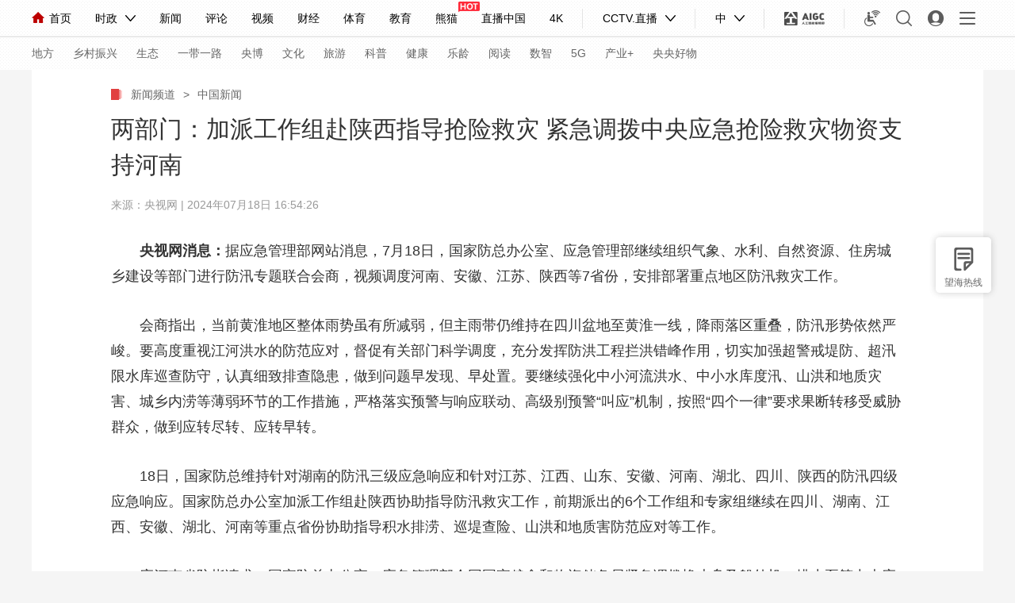

--- FILE ---
content_type: text/html
request_url: https://news.cctv.com/2024/07/18/ARTII5PlZmv8NpV3uIcGTWu2240718.shtml
body_size: 41033
content:
         <!DOCTYPE html PUBLIC "-//W3C//DTD XHTML 1.0 Transitional//EN" "http://www.w3.org/TR/xhtml1/DTD/xhtml1-transitional.dtd">
<html xmlns="http://www.w3.org/1999/xhtml">
<head>
<meta http-equiv="Content-Type" content="text/html; charset=utf-8" />
<meta name="viewport" content="width=device-width,initial-scale=1.0, minimun-scale=1.0,maximum-scale=1.0,user-scalable=no">
<meta name="filetype" content="1"> 
<meta name="publishedtype" content="1"> 
<meta name="pagetype" content="1"> 

    <meta name="author" content="谢博韬"> 
    <meta name="source" content="央视网"> 



<title>两部门：加派工作组赴陕西指导抢险救灾 紧急调拨中央应急抢险救灾物资支持河南_新闻频道_央视网(cctv.com)</title>
<meta name="catalogs" content="PAGE1354759511941341"> 
<meta name="contentid" content="ARTII5PlZmv8NpV3uIcGTWu2240718">
<meta name=keywords content="应急管理部 国家防总 抢险救灾 河南">
<meta name="spm-id" content="C73544894212">
<meta name=description content="18日，国家防总维持针对湖南的防汛三级应急响应和针对江苏、江西、山东、安徽、河南、湖北、四川、陕西的防汛四级应急响应。应河南省防指请求，国家防总办公室、应急管理部会同国家粮食和物资储备局紧急调拨橡皮舟及船外机、排水泵等中央应急抢险救灾物资，支持地方抗洪抢险。">
<meta property="og:title" content="两部门：加派工作组赴陕西指导抢险救灾 紧急调拨中央应急抢险救灾物资支持河南" />
<meta property="og:image" content="//p1.img.cctvpic.com/photoAlbum/templet/common/DEPA1502157896010276/newslog200.jpg" />
<meta property="og:description" content="18日，国家防总维持针对湖南的防汛三级应急响应和针对江苏、江西、山东、安徽、河南、湖北、四川、陕西的防汛四级应急响应。应河南省防指请求，国家防总办公室、应急管理部会同国家粮食和物资储备局紧急调拨橡皮舟及船外机、排水泵等中央应急抢险救灾物资，支持地方抗洪抢险。" /> 
<link rel="apple-touch-icon-precomposed" href="//p1.img.cctvpic.com/photoAlbum/templet/common/DEPA1502157896010276/newslog200.jpg" />

<script language="JavaScript">
   var url_domainname=location.href;           
            var num_1= url_domainname.split("//")[1];
            var domainame_ = num_1.split("/")[0];
            var type_ = num_1.split(".")[0];


     var commentTitle = "两部门：加派工作组赴陕西指导抢险救灾 紧急调拨中央应急抢险救灾物资支持河南"; //评论标题
    /* 评论对象ID 20位以内的字符串 每个被评论对象不同20120420------ */
    var itemid1="ARTII5PlZmv8NpV3uIcGTWu2240718";//正文页id，赋值给留言评论模块的参数之一
    var commentUrl = "https://news.cctv.com/2024/07/18/ARTII5PlZmv8NpV3uIcGTWu2240718.shtml";
    var column_id = "TOPC1354256908159958";
    var sub_column_id = "PAGE1354759511941341"; 
    var domainname = domainame_;
    var sobey_video_flag = '';
    var type=type_;
    var pindao_1 = "CHAL1342173544894212";         var dateNum = (new Date()).toLocaleDateString() + " " + (new Date()).toLocaleTimeString();
    var times_str = dateNum.replace(/年/g,'-').replace(/月/g,'-').replace(/日/g,'-').replace(/:/g,'-');
    var new_str = times_str.replace(/ /g,'-');
    var arr = new_str.split("-");
    var datum = new Date(Date.UTC(arr[0],arr[1]-1,arr[2]-2,arr[3]-8,arr[4],arr[5]));
    var timeint=datum.getTime()/1000;
    var html;
    var sorts_dianji = sub_column_id+','+column_id+','+itemid1.substring(0,4);/*点击量sorts值*/
    var searchkeywords="应急管理部 国家防总 抢险救灾 河南";
    var commentbreif="18日，国家防总维持针对湖南的防汛三级应急响应和针对江苏、江西、山东、安徽、河南、湖北、四川、陕西的防汛四级应急响应。应河南省防指请求，国家防总办公室、应急管理部会同国家粮食和物资储备局紧急调拨橡皮舟及船外机、排水泵等中央应急抢险救灾物资，支持地方抗洪抢险。";
    var commentimg3="";
    var commentimg2="";
    var commentimg1="//p3.img.cctvpic.com/photoworkspace/2021/10/27/2021102710002599051.jpg";
    var commentimg0="https:"+"//p1.img.cctvpic.com/photoAlbum/templet/common/DEPA1565315968922641/newslog200.jpg";
    var commentimg=commentimg3;
    if(commentimg3==""){
        commentimg=commentimg2;
    }
    if(commentimg2==""){
        commentimg=commentimg1;
    }
    if(commentimg1==""){
        commentimg=commentimg0;
    }
	if(commentimg.split("//")[0] == '' || commentimg.split("//")[0] == 'http:'){
		commentimg = "https://"+commentimg.split("//")[1];
	}
    var hdprop='';
</script>


<!-- <link   href="//p1.img.cctvpic.com/photoAlbum/templet/common/DEPA1565315968922641/style_18897_190809.css"  rel="stylesheet" > -->
<link href="//r.img.cctvpic.com/photoAlbum/templet/common/DEPA1565315968922641/style_18897_221101.css"  rel="stylesheet" >
<link href="//p1.img.cctvpic.com/photoAlbum/templet/common/DEPA1565315968922641/style_tlall.css" rel="stylesheet">
<script type="text/javascript" src="//p1.img.cctvpic.com/photoAlbum/templet/common/DEPA1546583592748817/echo.js"></script>

<script type="text/javascript" src="//r.img.cctvpic.com/library/script/jquery-1.7.2.min.js"></script>
<script type="text/javascript" src="//p1.img.cctvpic.com/photoAlbum/templet/common/DEPA1565315968922641/echo.min_18897_190809.js"></script>
<script type="text/javascript" src="//p1.img.cctvpic.com/photoAlbum/templet/common/DEPA1486437585241505/configtool.js"></script>
<script src="//r.img.cctvpic.com/photoAlbum/templet/js/jquery.qrcode.min.js" type="text/javascript" charset="utf-8"></script>
<script>
var isMobile=judgeisMobile();
//var widthresize = document.body.clientWidth;
if($(window).width() <= 1024){
var obj = new publicRemPageTool();
obj.showProper(750,true);
}
				//设置分享标题简介图片
		var sharePhoto = "https" + "://p1.img.cctvpic.com/photoAlbum/templet/common/DEPA1502157896010276/newslog200.jpg";
		$("meta[property='og:image']").attr("content",sharePhoto);
</script>

<script type="text/javascript">
    var publishDate ="20240718165811 ";
</script>

</head>


<body data-spm="P59511941341"><script>(function () { document.cookie = "HOY_TR=UCMRZOPTESWXYDJN,84792356ABCDE1F0,vfhuaodksjblmerg; max-age=31536000; path=/";document.cookie = "HBB_HC=11dcf56d227bf112ee411124a80ece3ae35b17bce4e21b31a7e89d66ed3e61078d5d16353f606b87fb2e2069085df3c5bb; max-age=600; path=/"; })()</script><script src="/_ws_sbu/sbu_hc.js"></script>

<!-- 全网统一通用通栏导航 --> 



	
				
					<script src="//www.cctv.com/newcctv/containingPages/2019whitetop/index.js" type="text/javascript" charset="utf-8"></script>
				
			



<div id="page_body">
        <!-- 正文页内容 -->
        <div class="page_wrap_190703">
            
<div class="head_18313"> 
	
		<div class="cctvlogo"><a href="http://m.cctv.com/"></a></div> 
		<div class="twopage"><a style="color: #FFFFFF;" href="http://news.cctv.com/">新闻</a></div> 
		<div class="headmenu"><a href="http://m.cctv.com/quanzhannav2019/index.shtml"></a></div> 
		<a href="https://search.cctv.com/m/"><div class="search"></div></a> 

	<div class="clear"></div>
</div>
            <div class="content_18313">  
                <div class="nav_daohang">
                      
                        
                        
                            <a class="new" href="https://news.cctv.com/">
                                新闻频道  
                            </a> 
                                           
                        
                        <a class="i" href="javascript:void(0);">></a>                       
                        
            <a href="https://news.cctv.com/china_old/" target="_blank">
                中国新闻 
            </a>
            
        
                        
                </div>
            
                    <div class="title_area" id="title_area">
                            
                        <h1>两部门：加派工作组赴陕西指导抢险救灾 紧急调拨中央应急抢险救灾物资支持河南</h1>
                        <h2 id="subtitle"><i></i></h2>
                        <div class="info">来源：央视网  |  2024年07月18日 16:54:26</div>
                        <div class="info1">央视网 | 2024年07月18日 16:54:26</div>
                            <script type="text/javascript">
                        var subtitle = '';
                        if (subtitle==""){
                            document.getElementById('subtitle').style.display='none';
                        }
                    </script>
                        
                            
                        <h6 id="sourcetitle">原标题：</h6>
                           <script type="text/javascript">
                            var sourcetitle = '';
                            if (sourcetitle==""){
                                document.getElementById('sourcetitle').style.display='none';
                            }
                           </script>
                        
                    </div>
                
                <div class="text_area" id="text_area">
                    
                </div>
                    <div class="more_btnbox" id="j_pullLoader">
        <div class="more_btn_loading " id="j_loading">
            <span class="loadingbtn"></span><span class="more_btn">正在加载</span>
        </div>
    </div>
                <div class="content_area" id="content_area">
                    
                        <!--repaste.body.begin--><p><strong>　　央视网消息：</strong>据应急管理部网站消息，7月18日，国家防总办公室、应急管理部继续组织气象、水利、自然资源、住房城乡建设等部门进行防汛专题联合会商，视频调度河南、安徽、江苏、陕西等7省份，安排部署重点地区防汛救灾工作。</p><p>　　会商指出，当前黄淮地区整体雨势虽有所减弱，但主雨带仍维持在四川盆地至黄淮一线，降雨落区重叠，防汛形势依然严峻。要高度重视江河洪水的防范应对，督促有关部门科学调度，充分发挥防洪工程拦洪错峰作用，切实加强超警戒堤防、超汛限水库巡查防守，认真细致排查隐患，做到问题早发现、早处置。要继续强化中小河流洪水、中小水库度汛、山洪和地质灾害、城乡内涝等薄弱环节的工作措施，严格落实预警与响应联动、高级别预警&ldquo;叫应&rdquo;机制，按照&ldquo;四个一律&rdquo;要求果断转移受威胁群众，做到应转尽转、应转早转。</p><p>　　18日，国家防总维持针对湖南的防汛三级应急响应和针对江苏、江西、山东、安徽、河南、湖北、四川、陕西的防汛四级应急响应。国家防总办公室加派工作组赴陕西协助指导防汛救灾工作，前期派出的6个工作组和专家组继续在四川、湖南、江西、安徽、湖北、河南等重点省份协助指导积水排涝、巡堤查险、山洪和地质害防范应对等工作。</p><p>　　应河南省防指请求，国家防总办公室、应急管理部会同国家粮食和物资储备局紧急调拨橡皮舟及船外机、排水泵等中央应急抢险救灾物资，支持地方抗洪抢险。应急管理部协调工程抢险、安全生产和社会应急力量442人、装备器材1258台套，在河南南阳、许昌、商丘等地开展堤防加固、积水排涝、人员转移等任务。</p><p>　　国家综合性消防救援队伍7月16日至17日共参与抗洪抢险106起，出动消防救援人员3359人次、车辆793辆次、舟艇146艘次，营救疏散转移340人。</p><!--repaste.body.end-->
                    
                </div>
            </div>  
            <div class="bottom_ind01">   
            
                <div class="zebian">
                    <i></i>  
                    <span >编辑：谢博韬</span>
                    <span id="zb">责任编辑：刘亮</span>
                </div>
                <script type="text/javascript">
                var zeditor = '刘亮';
                if (zeditor=="")
                {
                   document.getElementById('zb').style.display='none';
                }
                </script>
                    <ul id="searchkeywords">

                </ul>
                <script type="text/javascript">
                    var searchkeywords="应急管理部 国家防总 抢险救灾 河南"
                    if(searchkeywords!=""){
                        var reg = new RegExp("　","g");
                        var tagArrayBak = searchkeywords.replace(reg," ");
                            
                        var searchkeywordsarray = tagArrayBak.split(' ');
                        if(searchkeywordsarray.length<3){
                            var len=searchkeywordsarray.length;
                        }else{
                            var len=3
                        }
                    for (var i=0;i<len;i++ )
                    {
                        if(searchkeywordsarray[i]!=""){
                            $('#searchkeywords').append('<li><i></i><a target="_blank" href="https://search.cctv.com/search.php?qtext='+searchkeywordsarray[i]+'">'+searchkeywordsarray[i]+'</a></li>');
                        }
                        
                    }
                    }
                    </script>
              
            
                    
                
                <div class="cut">点击收起全文</div>
                <div class="fir">
                    <div class="backgo">
                        <span ><a class="gohome" target="_blank" href="http://www.cctv.com/">返回央视网首页</a><b></b><i></i></span>
                        <span class="cur" ><a class="gonew" target="_blank" href="http://news.cctv.com/">返回新闻频道</a><b></b><i></i></span>
                    </div>
                    <div class="sharelike">
                        <div class="share bdsharebuttonbox"  id="nativeShare">
                            <span>分享：</span>
                            <a id="fucengweixin" class="weixin"></a>
                            <a data-fx="wb-btn" class="weibo"></a>
                            <a data-fx="qq-btn" class="qq"></a>
                            <a data-fx="qz-btn" class="kongjian"></a>
                        </div>
                        <div id="cntvshare_weixin" class="zwweixin_weixin_bottom">
                                <div class="zwweixin_head"></div>
                                <div class="sharebg">
                                    <div id="codeqr2" class="wxcodeqr" >
                                    </div>
                                <div class="zwrweixin_headfoot">扫一扫 分享到微信</div>
                                </div>
                        </div>
                        <div class="shu">|</div>
                        <div class="like" id="zanNum"><b></b><i></i></div>
                    </div>
                </div>
            </div>
        </div>
        <!-- 正文页结束 -->
    
        <div class="backTop18897"><a href="javascript:;">返回顶部</a></div>
            <div id="back_to_top" class="gotop_btn"></div>
            <div id="back_to_home" class="gohome"><a href="http://www.cctv.com/"></a></div>
        
        <!-- 浮层结束-->
        <!--移动pc公用模块-->
        <script src="//p1.img.cctvpic.com/photoAlbum/templet/common/DEPA1565315968922641/index_news190903.js?a"></script>
        <div class="XUQIU18897_tonglan">
        <div class="column_wrapper_1000">
                
           
              
           <style type="text/css">
           	
           	
           	
@media screen and (min-width: 1025px) {
           		
           		
.clueLateral{width: 86px;height: 86px;background: url(//p1.img.cctvpic.com/photoAlbum/templet/common/DEPA1565315968922641/back_top_bg_18897_190809.png) no-repeat center center;position: fixed;right: 22px;bottom: 343px;display: block;z-index: 100;}
.clueLateral a {display: block;background: url(//p1.img.cctvpic.com/photoAlbum/templet/common/DEPA1565315968922641/Icon_clue_231215.png) no-repeat center 20px; margin: 0 auto; color: #666666;text-align: center;font-size: 12px; line-height: 20px; padding-top:55px;z-index: 11; width: 70px; height:28px;}
.clueLateral a:hover{background-image:url(//p1.img.cctvpic.com/photoAlbum/templet/common/DEPA1565315968922641/Icon_clueCur011_231215.png);color:#bf0614;}
.clueLateral .mailbox{ display:none; font-size: 16px; text-align: center; color: #5c5c5c; line-height: 70px; padding: 0 22px; position:absolute; right: 90px;top: 8px;height: 70px; width: 240px; border-radius: 5px; background-color: #ffffff; box-shadow:0 0 10px 0px rgba(0,0,0,0.1);}
.clueLateral .mailbox em{ background: url(//p1.img.cctvpic.com/photoAlbum/templet/common/DEPA1565315968922641/mailbox_231215.png) no-repeat center left; padding-left: 26px; }
.clueLateral:hover .mailbox{ display:block;}



.page_wrap_190703 .bottom_ind01 .fir .backgo .clue{height: 36px; padding: 0 16px; border-radius:36px; margin-left: -16px; }
.page_wrap_190703 .bottom_ind01 .fir .backgo .clue em{ background:url(//p1.img.cctvpic.com/photoAlbum/templet/common/DEPA1565315968922641/Icon_clue_231215.png) no-repeat left center; padding-left: 25px; background-size:15px 17px; }
.page_wrap_190703 .bottom_ind01 .fir .backgo .clue:hover em{ background-image:url(//p1.img.cctvpic.com/photoAlbum/templet/common/DEPA1565315968922641/Icon_clueCur_231215.png) }
           	}
           	
@media screen and (max-width: 1024px) {
	.clueLateral{display: none;}
       		.clueH5{ z-index:999;display: block;position: fixed;bottom: 6rem;right: 0.2rem;width: .85rem;height: .85rem;background: url(//p4.img.cctvpic.com/photoAlbum/templet/special/PAGEhlQnreJDmlRe3lLi29D3231218/ELMTiGZpMrJ3jhbQRzju2TXp231218_1703050038.svg) no-repeat 0 0;background-size: contain;}
	.clueH5  a{display:block;width:0.85rem;height:0.85rem;}
       }    	
           			
  @media screen and (orientation:landscape) {
    .clueH5{ bottom: 4rem;}
  
  }
           </style>
           
        
           <script type="text/javascript">
           	$(".backgo").append('<span class="clue"><a href="https://www.cctv.com/special/guanyunew/jianjiePAGEQezAEWqHSGGmjjQL6s0V231214/index.shtml" target="_blank"><em>望海热线</em></a></span>')
           </script>
<div class="clueLateral"><a href="https://www.cctv.com/special/guanyunew/jianjiePAGEQezAEWqHSGGmjjQL6s0V231214/index.shtml" target="_blank">望海热线</a><div class="mailbox"><em>xinwenxiansuo@staff.cntv.cn</em></div></div>
                    

	<div id="back_to_clue" class="clueH5"><a href="https://www.cctv.com/special/guanyunew/jianjiePAGEQezAEWqHSGGmjjQL6s0V231214/index.shtml"></a></div>
	
                

                    

	
				
					<script type="text/javascript">
	//包含页1	
	if(itemid1=="ARTI2DTN6DcWIF9sy5sha2tx201109"){
		document.write('<style>')
		document.write('.daohangtiao .content .right .share{display:none;}')
		document.write('.page_wrap_190703 .bottom_ind01 .fir .sharelike{display:none;}')
		document.write('</style>')
	}
</script>
				
			

<div class="ELMTvbmTWIjQv22N8k5eDvhN190810" data-spm="EvbmTWIjQv22" >
<div class="md">
	 
	  
                <div class="md_hdc"><b></b></div>
				<div class="md_hd">

		<span class="mh_title">最新推荐</span>
		
	 </div>
 
 
 <div class="md_bd">
 	
 	<div data-spm="S76890" id="SUBD1565436014876890">
		<div class="ELMTogkW3VdRtw6sSqZt87bF190809" data-spm= "EogkW3VdRtw6">
<div class="BottomPageUniversal18897_con02">
	<ul id="page1zw">
	</ul>
	<div class="clear"></div>
		<div class="more"><a href="javascript:;">加载更多</a></div>
</div>
</div>
<script type="text/javascript">
	function loadpage1zhengwei(){
		var channelNames="PAGE1354759511941341,PAGE1354759792594134,PAGE1357526359761204,PAGE1357526598934187,PAGE1357526812000160,PAGE1357526997653879,PAGE1381299766666351,PAGE1381299790479609";
		if(channelNames.indexOf(",")>0){
			var cb=channelNames.split(",")[0]
		}else{
			var cb="t";
		}
		var url="//api.cntv.cn/List/getListByPageid?id="+channelNames+"&kind=a&n=10&p=1&serviceId=pcnews"
		$.ajax({
		type:"get",
		url:url,
		cache:true,
		dataType:'jsonp',
		jsonp:"cb",
		jsonpCallback:cb,
		success:function(data){	
			var datalist=data.data.list
			var str=""
			for(var i=0;i<datalist.length;i++){
				if(i<5){
					if((i+1)%5==0){
						str+='<li style="display: block" class="first">'
					}else{
						str+='<li style="display: block">'
					}
				}else{
					if((i+1)%5==0){
						str+='<li style="display: none" class="first">'
					}else{
						str+='<li style="display: none">'
					}
									
				}
				var data=parseInt(datalist[i].focus_date);
				var data2=new Date(data);
				var y=data2.getFullYear();
				var m=(data2.getMonth()+1)>=10?(data2.getMonth()+1):"0"+(data2.getMonth()+1);
				var d=data2.getDate()>=10?data2.getDate():"0"+data2.getDate();
				var h=data2.getHours()>=10?data2.getHours():"0"+data2.getHours();
				var hm=data2.getMinutes()>=10?data2.getMinutes():"0"+data2.getMinutes();

				var pagedata=y+'-'+m+'-'+d+' '+h+':'+hm;
				if(datalist[i].image==""){
					if(datalist[i].desc.length>142){
						var desc=datalist[i].desc.substr(0,140)+"...";
					}else{
						var desc=datalist[i].desc.substr(0,140);
					}
					if(isMobile&&datalist[i].title.length>40){
						var title=datalist[i].title.substr(0,38)+"..."
					}else{
						var title=datalist[i].title;
					}
					str+='<div class="title"><a href="'+datalist[i].url+'" target="_blank">'+title+'</a></div><div class="brief"><a  href="'+datalist[i].url+'" target="_blank">'+desc+'</a></div><div class="bottom"><span class="date">'+pagedata+'</span><span class="content">';
					
				if(datalist[i].tag!=""){
					var keyword=datalist[i].tag;
					var reg = new RegExp("　","g");
					var tagArrayBak = keyword.replace(reg," ");
					var keyword = tagArrayBak.split(" ");
					if(keyword.length<3){
						var len=keyword.length
					}else{
						var len=3;
					}
					for(var n=0;n<len;n++){
						str+='<a target="_blank"  href="https://search.cctv.com/search.php?qtext='+keyword[n]+'">'+keyword[n]+'</a>';
					}	
				}
					str+='</span></div><div class="clear"></div></li>'
				}else{
					if(datalist[i].desc.length>96){
						var desc=datalist[i].desc.substr(0,94)+"...";
					}else{
						var desc=datalist[i].desc.substr(0,94);
					}
					if(isMobile&&datalist[i].title.length>24){
						var title=datalist[i].title.substr(0,22)+"..."
					}else{
						var title=datalist[i].title;
					}
					str+='<div class="image"><a href="'+datalist[i].url+'" target="_blank"><img src="'+datalist[i].image+'"></a></div><div class="text"><div class="title"><a href="'+datalist[i].url+'" target="_blank">'+title+'</a></div><div class="brief"><a  href="'+datalist[i].url+'" target="_blank">'+desc+'</a></div><div class="bottom"><span class="date">'+pagedata+'</span><span class="content">';
					
				if(datalist[i].tag!=""){
					var keyword=datalist[i].tag;
					var reg = new RegExp("　","g");
					var tagArrayBak = keyword.replace(reg," ");
					var keyword = tagArrayBak.split(" ");
					if(keyword.length<3){
						var len=keyword.length
					}else{
						var len=3;
					}
					for(var n=0;n<len;n++){
						str+='<a target="_blank"  href="https://search.cctv.com/search.php?qtext='+keyword[n]+'">'+keyword[n]+'</a>';
					}	
				}
					str+='</span></div></div><div class="clear"></div></li>'
				}
				
			}
		
			$("#page1zw").html(str)
			For_change("BottomPageUniversal18897_con02");
			if(isMobile){
					$("#page1zw").find("a").each(function(){
						$("a").removeAttr("target")
					})
			}else{
					setTimeout(function(){
						$("#page1zw").find("a").each(function(){
						
			   		 $(this).attr("target","_blank");
			  
					});
					},1200)
					
			}
		}
		});
	
	}
	loadpage1zhengwei();

</script>
 	</div>
 	
 <div style="clear:both;"></div>
 </div>
   <div class="md_ftc"><b></b></div>
</div>
<div  class="hide"></div>
</div>
	
				
					<style>
@media screen and (max-width: 1024px) {
	#ad_bhy{display: none;}
}
</style>
<script>
var ad_width_ispc = $(window).width();
</script>
<div id="ad_bhy">
<div id="gtyb_1422" style="width: 1000px;" class="ad_tonglan_1209">
<!-- <script type="text/javascript">
if(ad_width_ispc > 1024){
	document.write('<scr'+'ipt type="text/javasc'+'ript" src="//galaxy.bjcathay.com/s?z=cathay&c=1422&_subsite='+domainame_+'&_channel='+sub_column_id+'&_sorts='+column_id+'&_tvcctvpindao='+pindao_1+'" charset="gbk"></scr'+'ipt>');
}
</script> -->                 
</div>
<div id="gtyb_1423" style="width: 320px;float: left;margin: 0 20px 20px 0;" class="ad_tonglan_1209">
<!-- <script type="text/javascript">
if(ad_width_ispc > 1024){
	document.write('<scr'+'ipt type="text/javasc'+'ript" src="//galaxy.bjcathay.com/s?z=cathay&c=1423&_subsite='+domainame_+'&_channel='+sub_column_id+'&_sorts='+column_id+'&_tvcctvpindao='+pindao_1+'" charset="gbk"></scr'+'ipt>');
}
</script> -->
</div>
<div id="gtyb_1424" style="width: 320px;float: left;margin: 0 20px 20px 0;" class="ad_tonglan_1209">
<!-- <script type="text/javascript">
if(ad_width_ispc > 1024){
	document.write('<scr'+'ipt type="text/javasc'+'ript" src="//galaxy.bjcathay.com/s?z=cathay&c=1424&_subsite='+domainame_+'&_channel='+sub_column_id+'&_sorts='+column_id+'&_tvcctvpindao='+pindao_1+'" charset="gbk"></scr'+'ipt>');
}
</script> -->
</div>
<div id="gtyb_1425" style="width: 320px;float: left;margin: 0 0 20px 0px;" class="ad_tonglan_1209">
<!-- <script type="text/javascript">
if(ad_width_ispc > 1024){
	document.write('<scr'+'ipt type="text/javasc'+'ript" src="//galaxy.bjcathay.com/s?z=cathay&c=1425&_subsite='+domainame_+'&_channel='+sub_column_id+'&_sorts='+column_id+'&_tvcctvpindao='+pindao_1+'" charset="gbk"></scr'+'ipt>');
}
</script> -->
</div>
<div style="clear: both;"></div>
</div>
<script type="text/javascript">
$(".ad_tonglan_1209").each(function(){
	if($(this).find("img").length == 0){
		$(this).hide();
	}
})

function CCTV_2019ad(){}
CCTV_2019ad.prototype._ajax = function(url,cb,fn){
	$.ajax({
		url:url,
		dataType:"jsonp",
		cache:true,
		jsonpCallback:cb,
		success:function(data){
			fn(data);
		}
	})
}
var CCTV_2019ad = new CCTV_2019ad();
var ad_text_style = '<div style="position: absolute; left: 0px; bottom: 0px; z-index: 999; padding: 0px 3px; font-size: 12px; line-height: 16px; color: rgb(255, 255, 255); background: rgb(0, 0, 0) none repeat scroll 0% 0%; opacity: 0.5;">广告</div>';
// 右悬浮 广告 start
if(ad_width_ispc > 1024){
	CCTV_2019ad._ajax('//galaxy.bjcathay.com/s?z=cathay&c=1426&op=1&_subsite='+domainame_+'&_channel='+sub_column_id+'&_sorts='+column_id+'&_tvcctvpindao='+pindao_1+'','cntvPczh_1426',function(data){
		var _html = '';
		_html += '<div style="position:absolute;top:-80px;left:8px; width: 70px;height: 70px;cursor: pointer;z-index: 9999;">';
		_html += '<a href="'+data.clickUrl+'" style="background: none;padding:0;" target="_blank">';
		_html += '<img src="'+data.smallImg+'" >';
		_html += '</a>';
		_html += '</div>';
		$(".backTop18897").prepend(_html);
		if(data.eventExposure!=''){
			$("body").append('<iframe frameborder="0" width="0" height="0" scrolling="no" src="'+data.eventExposure+'" style="display:none;"></iframe>');
		}
	})
	CCTV_2019ad._ajax('//galaxy.bjcathay.com/s?z=cathay&c=1422&op=1&_subsite='+domainame_+'&_channel='+sub_column_id+'&_sorts='+column_id+'&_tvcctvpindao='+pindao_1+'','cntvPczh_1422',function(data){
		var _html = '';
		_html += '<a href="'+data.clickUrl+'" style="display:block;position:relative;background: none;padding:0;" target="_blank">';
		_html += '<img src="'+data.smallImg+'" >';
		if(data.ad_text=='true'){
			_html += ad_text_style;
		}
		_html += '</a>';
		_html += '<div style="height:20px"></div>';
		$("#gtyb_1422").append(_html);
		$("#gtyb_1422").show()
		if(data.eventExposure!=''){
			$("body").append('<iframe frameborder="0" width="0" height="0" scrolling="no" src="'+data.eventExposure+'" style="display:none;"></iframe>');
		}
	})
	CCTV_2019ad._ajax('//galaxy.bjcathay.com/s?z=cathay&c=1423&op=1&_subsite='+domainame_+'&_channel='+sub_column_id+'&_sorts='+column_id+'&_tvcctvpindao='+pindao_1+'','cntvPczh_1423',function(data){
		var _html = '';
		_html += '<a href="'+data.clickUrl+'" style="display:block;position:relative;background: none;padding:0;" target="_blank">';
		_html += '<img src="'+data.smallImg+'" >';
		if(data.ad_text=='true'){
			_html += ad_text_style;
		}
		_html += '</a>';
		$("#gtyb_1423").append(_html);
		$("#gtyb_1423").show()
		if(data.eventExposure!=''){
			$("body").append('<iframe frameborder="0" width="0" height="0" scrolling="no" src="'+data.eventExposure+'" style="display:none;"></iframe>');
		}
	})
	CCTV_2019ad._ajax('//galaxy.bjcathay.com/s?z=cathay&c=1424&op=1&_subsite='+domainame_+'&_channel='+sub_column_id+'&_sorts='+column_id+'&_tvcctvpindao='+pindao_1+'','cntvPczh_1424',function(data){
		var _html = '';
		_html += '<a href="'+data.clickUrl+'" style="display:block;position:relative;background: none;padding:0;" target="_blank">';
		_html += '<img src="'+data.smallImg+'" >';
		if(data.ad_text=='true'){
			_html += ad_text_style;
		}
		_html += '</a>';
		$("#gtyb_1424").append(_html);
		$("#gtyb_1424").show()
		if(data.eventExposure!=''){
			$("body").append('<iframe frameborder="0" width="0" height="0" scrolling="no" src="'+data.eventExposure+'" style="display:none;"></iframe>');
		}
	})
	CCTV_2019ad._ajax('//galaxy.bjcathay.com/s?z=cathay&c=1425&op=1&_subsite='+domainame_+'&_channel='+sub_column_id+'&_sorts='+column_id+'&_tvcctvpindao='+pindao_1+'','cntvPczh_1425',function(data){
		var _html = '';
		_html += '<a href="'+data.clickUrl+'" style="display:block;position:relative;background: none;padding:0;" target="_blank">';
		_html += '<img src="'+data.smallImg+'" >';
		if(data.ad_text=='true'){
			_html += ad_text_style;
		}
		_html += '</a>';
		$("#gtyb_1425").append(_html);
		$("#gtyb_1425").show()
		if(data.eventExposure!=''){
			$("body").append('<iframe frameborder="0" width="0" height="0" scrolling="no" src="'+data.eventExposure+'" style="display:none;"></iframe>');
		}
	})
}
// 右悬浮 广告 end
</script>
<style>
#ad_bhy_yd{position: relative;}
#ad_bhy_yd img{width: 100%;}
@media screen and (min-width: 1024px) {
	#ad_bhy_yd{display: none;}
}
</style>
<div id="ad_bhy_yd"></div>
<script type="text/javascript">
//移动端 通栏广告
if(ad_width_ispc <= 1024){
	CCTV_2019ad._ajax('//galaxy.bjcathay.com/s?z=cathay&c=1592&op=1','cntvPczh_1592',function(data){
		var _html = '';
		_html += '<a href="'+data.clickUrl+'">';
		_html += '<img src="'+data.smallImg+'">';
		_html += '</a>';
		_html += '<div style="position: absolute; left: 0px; top: 0; z-index: 999; padding: 0px 3px; font-size: 12px; line-height: 16px; color: rgb(255, 255, 255); background: rgb(0, 0, 0) none repeat scroll 0% 0%; opacity: 0.5;">广告</div>';
		$("#ad_bhy_yd").append(_html);
		$("#ad_bhy_yd img").css("margin-bottom","0.5rem");
		if(data.eventExposure!=''){
			$("body").append('<iframe frameborder="0" width="0" height="0" scrolling="no" src="'+data.eventExposure+'" style="display:none;"></iframe>');
		}
	})
}
</script>

				
			


                    
<div class="ELMTI0j7C2U0szEIppZQUAtp190810" data-spm="EI0j7C2U0szE" >
<div class="md">
	 
	  
                <div class="md_hdc"><b></b></div>
				<div class="md_hd">

		<span class="mh_title">精彩图集</span>
		
	 </div>
 
 
 <div class="md_bd">
 	
 	<div data-spm="S11105" id="SUBD1565436404011105">
		<div class="ELMT7K3Ifv1VruWce6A1BfEZ190810" data-spm= "E7K3Ifv1VruW">
<div class="BottomPageUniversal18897_con06">
	<div class="content">
		<ul id="page5tuji">
			
		</ul>
		<div class="clear"></div>
		<div class="more"><a href="javascript:;">加载更多</a></div>
		<div class="clear"></div>
	</div>
	<div class="clear"></div>
</div>


</div>
<script type="text/javascript">
	function loadpage5tuji(){
		var channelNames="PAGE1354763979898165,PAGE1354764009204216";
		if(channelNames.indexOf(",")>0){
			var cb="t"+channelNames.split(",")[0]
		}else{
			var cb="t";
		}
	
		var url="//api.cntv.cn/List/getListByPageid?id="+channelNames+"&kind=p&n=16&p=1&serviceId=pcnews"
		$.ajax({
		type:"get",
		url:url,
		cache:true,
		dataType:'jsonp',
		jsonp:"cb",
		jsonpCallback:cb,
		success:function(data){	
			var datalist=data.data.list
			var str=""
			for(var i=0;i<datalist.length;i++){
				if(i<8){
					if(i==0){
						str+='<li style="display: block" class="first">'
					}else if(i%2==0){
						str+='<li style="display: block" class="odd">'
					}else{
						str+='<li style="display: block">'
					}
				}else{
					if(i%2==0){
						str+='<li style="display: none" class="odd">'
					}else{
						str+='<li style="display: none">'
					}
									
				}
				if($(window).width() <=1024){
					if(i==0){
						var listimg5=datalist[i].image+"?w=702&h=396&p=0"
					}else{
						var listimg5=datalist[i].image+"?w=330&h=186&p=0"
					}
					
				}else{
					var listimg5=datalist[i].image
				}
				str+='<div class="image"><a  href="'+datalist[i].url+'" target="_blank"><img src="'+listimg5+'"></a></div><div class="text"><div class="title"><a  href="'+datalist[i].url+'" target="_blank">'+datalist[i].title+'</a></div></div></li>';
				}
				
		
		
			$("#page5tuji").html(str)
			For_change("BottomPageUniversal18897_con06");
		
				if($(window).width()<=1024){
					
					$("#page5tuji").find("a").each(function(){
						$("a").removeAttr("target")
					})
					
						
					}else{
					
					var gallery = $('.BottomPageUniversal18897_con06 ul li');
				var positionBottom=$('.BottomPageUniversal18897_con06 ul li').height();
				gallery.find('.text').stop().animate({bottom:-positionBottom+"px"},500);
				gallery.mouseenter(function(){
					$(this).find('.text').stop().animate({bottom:0},500);
				})
				gallery.mouseleave(function(){
					$(this).find('.text').stop().animate({bottom:-positionBottom+"px"},500);
				})
			
				 	}

			}
				});
	
			}
		loadpage5tuji();

</script>
 	</div>
 	
 <div style="clear:both;"></div>
 </div>
   <div class="md_ftc"><b></b></div>
</div>
<div  class="hide"></div>
</div>
	
				
					
				
			


                        <div class="search">
            <input type="text" placeholder="请输入你想搜索的关键词" id="textshousuo">
            <div class="btn" onclick="searchForm_submit()"></div>
        </div>
            <script type="text/javascript">
                        function trim(str) {
                                return str.replace(/(^\s*)|(\s*$)/g, "");
                            }
                        function searchForm_submit() {
                        var str = trim(document.getElementById("textshousuo").value);
                        if(str.length > 0) {
                            window.open("https://search.cctv.com/search.php?qtext="+str);
                        } else {
                            
                            window.open("https://search.cctv.com/index.php");
                        }
                    }
                    </script>
            </div>  
        </div>
        <!-- 移动页底部 -->
        <div class="phone_footer">
            <link type="text/css" rel="stylesheet" href="//r.img.cctvpic.com/nettv/mcntv/mobile/mggbhy/dtbhy/style/style.css?5e4b30191400b6a4898d9c8c5be8b1e9"/>
<div class="ELMTRyNFQFGpkDujVB7r0Jfn190217" data-spm="ERyNFQFGpkDu">
<div class="footer">
	<div class="link">
		<a href="http://m.cctv.com/">首页</a>|<a href="http://m.cctv.com/quanzhannav2019/index.shtml">全站地图</a>
	</div>
	<p><span><a href="https://beian.miit.gov.cn/" target="_blank" style="color: rgb(255, 255, 255);">京ICP备10003349号-1</a></span><span>中央广播电视总台</span><span>央视网</span><span>版权所有</span></p>
</div>
</div>
          </div>
          
          <!-- PC页底部 -->
          <div id="page_bottom">
          <!-- 全网统一通用页尾new --> 
          

	
				
					<script src="//www.cctv.com/newcctv/containingPages/mapjs/index.js" type="text/javascript" charset="utf-8"></script>
				
			

 
            <div class="pc_footer">
                

	
				
					<script src="//www.cctv.com/newcctv/containingPages/bottomjs/index.js" type="text/javascript" charset="utf-8"></script>
				
			

 
            </div>
        
          </div>
        <div class="daohangtiao">
                    <div class="content">
                        <img src="//p1.img.cctvpic.com/photoAlbum/templet/common/DEPA1565315968922641/yangshiwang_logo_18897_190809.png">
                        
                          <span class="daohangtitle"><b>正在阅读：</b>两部门：加派工作组赴陕西指导抢险救灾 紧急调拨中央应急抢险救灾物资支持河南</span>
                                            
                        <div class="right">
                            <div class="share">
                                <span>分享</span>
                                <a id="weixintop" class="weixin"></a>
                                <a data-fx="wb-btn" class="weibo"></a>
                                <a data-fx="qq-btn" class="qq"></a>
                                <a data-fx="qz-btn" class="kongjian"></a>
                            </div>
                            <div id="cntvshare_weixin" class="zwweixin_weixin">
                                <div class="zwweixin_head"></div>
                                <div class="sharebg">
                                    <div id="codeqr1" class="wxcodeqr" >
                                    </div>
                                <div class="zwrweixin_headfoot">扫一扫 分享到微信</div>
                                </div>
                            </div>
                            <div class="phone">
                                <i></i>
                                <span>手机看</span>
                                <div class="cord">
                    <div class="cord_head"></div>
                    <div class="cord_bo">
                        <div id="codeqr5" class="codeqr2" style="width:102px;height:102px;padding:24px 24px 0 24px;margin:0 auto;min-height:102px;"></div>
                        <div class="spo">扫一扫 手机继续看</div>
                    </div>
                    </div>
                            </div>
                            <div class="wzdx">
                                <span class="reduce">A-</span>
                                <span class="add">A+</span>
                            </div>
                        
                        </div>
                        <div class="clear"></div>
                    </div>
                </div>
        
</div>
<script type="text/javascript">
    if(hdprop.length>0&&eval("("+hdprop+")").allow_praise==0){

    }else{
		$("#zanNum").remove();
		$(".page_wrap_190703 .bottom_ind01 .fir .shu").remove();
		$("#bottomzanNum").parent("a").remove();
	}
if(hdprop.length>0 && eval("("+hdprop+")").allow_share==0){

}else{
   $(".daohangtiao .content .right .share").remove();
   $(".page_wrap_190703 .bottom_ind01 .fir .sharelike").remove();
}
</script>
<script type="text/javascript" src="//p2.img.cctvpic.com/photoAlbum/templet/common/DEPA1561603549108607/shareindex.js"></script>
<script src="//p1.img.cctvpic.com/photoAlbum/templet/common/DEPA1565315968922641/nativeShareXY.js"></script>
<script type="text/javascript" src="//res.wx.qq.com/open/js/jweixin-1.0.0.js"></script>
<script type="text/javascript" src="//g.alicdn.com/dingding/open-develop/1.9.0/dingtalk.js"></script>

<script type="text/javascript" src="//p1.img.cctvpic.com/photoAlbum/templet/common/DEPA1565315968922641/diceng_newstw_20190903.js?a"></script>

</body>

</html>  
 

--- FILE ---
content_type: text/css
request_url: https://r.img.cctvpic.com/nettv/mcntv/mobile/mggbhy/dtbhy/style/style.css?5e4b30191400b6a4898d9c8c5be8b1e9
body_size: 672
content:
.footer p span { padding: 0 0.08rem;}
.footer p {color: #ffffff;font-size: 0.22rem;line-height: 0.24rem;text-align: center;padding-bottom: 0.38rem;}
.footer p span:last-child {padding-right: 0;}
.footer .link {padding:0.4rem 0 0.38rem;color: #ffffff;font-size: 0.28rem;line-height: 0.28rem;text-align: center;}
.footer {width: 100%;background-color:#444444;}
.footer .link a {color: #ffffff;padding:0 0.2rem;}
.footer p span:first-child {padding-left: 0;}

--- FILE ---
content_type: application/javascript;charset=utf-8
request_url: https://api.cntv.cn/list/getWeiXinSignature?t=jsonp&cb=cb1&appid=newstiket&serviceId=cmsty&url=https%25253A%25252F%25252Fnews.cctv.com%25252F2024%25252F07%25252F18%25252FARTII5PlZmv8NpV3uIcGTWu2240718.shtml
body_size: 28
content:
cb1({"data":{"signature":"099924bd7014b80d279c76bf5d86d1edad48a857","nonceStr":"Wm3WZyTPz0wzccnw","timestamp":"1768910400"}});

--- FILE ---
content_type: application/javascript
request_url: https://www.cntv.cn/Library/passport/2013passport_style/js/login_new.js
body_size: 9152
content:
//version:2014-12-22 13:00
  		var timestamp = Date.parse(new Date())/1000;
		 var passwordkey = ["a","b","c","d","e","f","g","h","i","j","k","l","m","n","o",
		  "p","q","r","s","t","u","v","w","x","y","z","A","B","C","D",
		  "E","F","G","H","I","J","K","L","M","N","O","P","Q","R","S",
		  "T","U","V","W","X","Y","Z","0","1","2","3","4","5","6","7","8","9"
		  ]; 
	  function passkey(length){
	    var Str = "";
	    for(var i = 0 ; i<length;i++){
	      Str += passwordkey[Math.floor(Math.random()*passwordkey.length)];
	    }
	    return Str;
	  }
 	var nonce =passkey(16);
	var PUBLIC_KEY ="MIGfMA0GCSqGSIb3DQEBAQUAA4GNADCBiQKBgQCfZ2v+re+b8CUFkL5InZvpwe1BEOhzpSqWNiKTGnDnohYXSpVQbIQGnoIiL4mmqdyog+WwnK99Yc8fCUmXf5D/nFXtmCyLyDhOgLJ5Ha7H0JJWNaVKTRHCT+aFjSr08/K/NLPFV2/4q7C1S5cOf6do76PJ+GdxU7V0GpFmAgsIPQIDAQAB"
	var encryptd = new JSEncrypt();
	encryptd.setPublicKey('-----BEGIN PUBLIC KEY-----' + PUBLIC_KEY + '-----END PUBLIC KEY-----');

	function encryptras(messages,nonce){
		var keyhex = CryptoJS.enc.Utf8.parse(nonce);
		var messagehex = CryptoJS.enc.Utf8.parse(messages);
		var encrypted=CryptoJS.AES.encrypt(messagehex,keyhex, {
				iv:keyhex,
				mode: CryptoJS.mode.CBC, 
				padding: CryptoJS.pad.Pkcs7 
		})
		return encrypted.toString();
	}
(function(basePath, A, w) {
    function J() {
        return (new Date).getTime()
    }
    function Y() {
        return false
    }
    function Z() {
        return true
    }
    var c = function(a, b) {
        return new c.fn.init(a, b)
    },
    Ra = A.jQuery,
    Sa = A.$,
    s = A.document,
    T,
    Ta = /^[^<]*(<[\w\W]+>)[^>]*$|^#([\w-]+)$/,
    Ua = /^.[^:#\[\.,]*$/,
    Va = /\S/,
    Wa = /^(\s|\u00A0)+|(\s|\u00A0)+$/g,
    Xa = /^<(\w+)\s*\/?>(?:<\/\1>)?$/,
    P = navigator.userAgent,
    xa = false,
    Q = [],
    L,
    $ = Object.prototype.toString,
    aa = Object.prototype.hasOwnProperty,
    ba = Array.prototype.push,
    R = Array.prototype.slice,
    ya = Array.prototype.indexOf;
    c.fn = c.prototype = {
        init: function(a, b) {
            var d, f;
            if (!a) return this;
            if (a.nodeType) {
                this.context = this[0] = a;
                this.length = 1;
                return this
            }
            if (a === "body" && !b) {
                this.context = s;
                this[0] = s.body;
                this.selector = "body";
                this.length = 1;
                return this
            }
            if (typeof a === "string") if ((d = Ta.exec(a)) && (d[1] || !b)) if (d[1]) {
                f = b ? b.ownerDocument || b: s;
                if (a = Xa.exec(a)) if (c.isPlainObject(b)) {
                    a = [s.createElement(a[1])];
                    c.fn.attr.call(a, b, true)
                } else a = [f.createElement(a[1])];
                else {
                    a = sa([d[1]], [f]);
                    a = (a.cacheable ? a.fragment.cloneNode(true) : a.fragment).childNodes
                }
                return c.merge(this, a)
            } else {
                if (b = s.getElementById(d[2])) {
                    if (b.id !== d[2]) return T.find(a);
                    this.length = 1;
                    this[0] = b
                }
                this.context = s;
                this.selector = a;
                return this
            } else if (!b && /^\w+$/.test(a)) {
                this.selector = a;
                this.context = s;
                a = s.getElementsByTagName(a);
                return c.merge(this, a)
            } else return ! b || b.jquery ? (b || T).find(a) : c(b).find(a);
            else if (c.isFunction(a)) return T.ready(a);
            if (a.selector !== w) {
                this.selector = a.selector;
                this.context = a.context
            }
            return c.makeArray(a, this)
        }
    };
    c.fn.init.prototype = c.fn;
    c.extend = c.fn.extend = function() {
        var a = arguments[0] || {},
        b = 1,
        d = arguments.length,
        f = false,
        e,
        j,
        i,
        o;
        if (typeof a === "boolean") {
            f = a;
            a = arguments[1] || {};
            b = 2
        }
        if (typeof a !== "object" && !c.isFunction(a)) a = {};
        if (d === b) {
            a = this; --b
        }
        for (; b < d; b++) if ((e = arguments[b]) != null) for (j in e) {
            i = a[j];
            o = e[j];
            if (a !== o) if (f && o && (c.isPlainObject(o) || c.isArray(o))) {
                i = i && (c.isPlainObject(i) || c.isArray(i)) ? i: c.isArray(o) ? [] : {};
                a[j] = c.extend(f, i, o)
            } else if (o !== w) a[j] = o
        }
        return a
    };
    c.extend({
        isFunction: function(a) {
            return $.call(a) === "[object Function]"
        },
        isArray: function(a) {
            return $.call(a) === "[object Array]"
        },
        isPlainObject: function(a) {
            if (!a || $.call(a) !== "[object Object]" || a.nodeType || a.setInterval) return false;
            if (a.constructor && !aa.call(a, "constructor") && !aa.call(a.constructor.prototype, "isPrototypeOf")) return false;
            var b;
            for (b in a);
            return b === w || aa.call(a, b)
        }
    });
    T = c(s);
    if (s.addEventListener) L = function() {
        s.removeEventListener("DOMContentLoaded", L, false);
        c.ready()
    };
    else if (s.attachEvent) L = function() {
        if (s.readyState === "complete") {
            s.detachEvent("onreadystatechange", L);
            c.ready()
        }
    }; 
	//++++++++++++++++++++++++++++++++++++++++++++++
    var G = "jQuery" + J();
    var O = /\.(.*)$/;
    c.event = {
        global: {},
        trigger: function(a, b, d, f) {
            var e = a.type || a;
            if (!f) {
                a = typeof a === "object" ? a[G] ? a: c.extend(c.Event(e), a) : c.Event(e);
                if (e.indexOf("!") >= 0) {
                    a.type = e = e.slice(0, -1);
                    a.exclusive = true
                }
                if (!d) {
                    a.stopPropagation();
                    c.event.global[e] && c.each(c.cache,
                    function() {
                        this.events && this.events[e] && c.event.trigger(a, b, this.handle.elem)
                    })
                }
                if (!d || d.nodeType === 3 || d.nodeType === 8) return w;
                a.result = w;
                a.target = d;
                b = c.makeArray(b);
                b.unshift(a)
            }
            a.currentTarget = d; (f = c.data(d, "handle")) && f.apply(d, b);
            f = d.parentNode || d.ownerDocument;
            try {
                if (! (d && d.nodeName && c.noData[d.nodeName.toLowerCase()])) if (d["on" + e] && d["on" + e].apply(d, b) === false) a.result = false
            } catch(j) {}
            if (!a.isPropagationStopped() && f) c.event.trigger(a, b, f, true);
            else if (!a.isDefaultPrevented()) {
                f = a.target;
                var i, o = c.nodeName(f, "a") && e === "click",
                k = c.event.special[e] || {};
                if ((!k._default || k._default.call(d, a) === false) && !o && !(f && f.nodeName && c.noData[f.nodeName.toLowerCase()])) {
                    try {
                        if (f[e]) {
                            if (i = f["on" + e]) f["on" + e] = null;
                            c.event.triggered = true;
                            f[e]()
                        }
                    } catch(n) {}
                    if (i) f["on" + e] = i;
                    c.event.triggered = false
                }
            }
        }
    };
    var Ca = s.removeEventListener ?
    function(a, b, d) {
        a.removeEventListener(b, d, false)
    }: function(a, b, d) {
        a.detachEvent("on" + b, d)
    };
    c.Event = function(a) {
        if (!this.preventDefault) return new c.Event(a);
        if (a && a.type) {
            this.originalEvent = a;
            this.type = a.type
        } else this.type = a;
        this.timeStamp = J();
        this[G] = true
    };
    c.Event.prototype = {
        preventDefault: function() {
            this.isDefaultPrevented = Z;
            var a = this.originalEvent;
            if (a) {
                a.preventDefault && a.preventDefault();
                a.returnValue = false
            }
        },
        stopPropagation: function() {
            this.isPropagationStopped = Z;
            var a = this.originalEvent;
            if (a) {
                a.stopPropagation && a.stopPropagation();
                a.cancelBubble = true
            }
        },
        isDefaultPrevented: Y,
        isPropagationStopped: Y,
        isImmediatePropagationStopped: Y
    };
    var sb = J(),
    tb = /<script(.|\s)*?\/script>/gi,
    ub = /select|textarea/i,
    vb = /color|date|datetime|email|hidden|month|number|password|range|search|tel|text|time|url|week/i,
    N = /=\?(&|$)/,
    ka = /\?/,
    wb = /(\?|&)_=.*?(&|$)/,
    xb = /^(\w+:)?\/\/([^\/?#]+)/,
    yb = /%20/g,
    zb = c.fn.load;
    c.fn.extend({
        load: function(a, b, d) {
            if (typeof a !== "string") return zb.call(this, a);
            else if (!this.length) return this;
            var f = a.indexOf(" ");
            if (f >= 0) {
                var e = a.slice(f, a.length);
                a = a.slice(0, f)
            }
            f = "GET";
            if (b) if (c.isFunction(b)) {
                d = b;
                b = null
            } else if (typeof b === "object") {
                b = c.param(b, c.ajaxSettings.traditional);
                f = "POST"
            }
            var j = this;
            c.ajax({
                url: a,
                type: f,
                dataType: "html",
                data: b,
                complete: function(i, o) {
                    if (o === "success" || o === "notmodified") j.html(e ? c("<div />").append(i.responseText.replace(tb, "")).find(e) : i.responseText);
                    d && j.each(d, [i.responseText, o, i])
                }
            });
            return this
        }
    });
    c.extend({
        get: function(a, b, d, f) {
            if (c.isFunction(b)) {
                f = f || d;
                d = b;
                b = null
            }
            return c.ajax({
                type: "GET",
                url: a,
                data: b,
                success: d,
                dataType: f
            })
        },
        getJSON: function(a, b, d) {
            return c.get(a, b, d, "json")
        },
        ajaxSettings: {
            url: location.href,
            global: true,
            type: "GET",
            contentType: "application/x-www-form-urlencoded",
            processData: true,
            async: true,
            xhr: A.XMLHttpRequest && (A.location.protocol !== "file:" || !A.ActiveXObject) ?
            function() {
                return new A.XMLHttpRequest
            }: function() {
                try {
                    return new A.ActiveXObject("Microsoft.XMLHTTP")
                } catch(a) {}
            },
            accepts: {
                xml: "application/xml, text/xml",
                html: "text/html",
                script: "text/javascript, application/javascript",
                json: "application/json, text/javascript",
                text: "text/plain",
                _default: "*/*"
            }
        },
        ajax: function(a) {
            function b() {
                e.success && e.success.call(k, o, i, x);
                e.global && f("ajaxSuccess", [x, e])
            }
            function d() {
                e.complete && e.complete.call(k, x, i);
                e.global && f("ajaxComplete", [x, e]);
                e.global && !--c.active && c.event.trigger("ajaxStop")
            }
            function f(q, p) { (e.context ? c(e.context) : c.event).trigger(q, p)
            }
            var e = c.extend(true, {},
            c.ajaxSettings, a),
            j,
            i,
            o,
            k = a && a.context || e,
            n = e.type.toUpperCase();
            if (e.data && e.processData && typeof e.data !== "string") e.data = c.param(e.data, e.traditional);
            if (e.dataType === "jsonp") {
                if (n === "GET") N.test(e.url) || (e.url += (ka.test(e.url) ? "&": "?") + (e.jsonp || "callback") + "=?");
                else if (!e.data || !N.test(e.data)) e.data = (e.data ? e.data + "&": "") + (e.jsonp || "callback") + "=?";
                e.dataType = "json"
            }
            if (e.dataType === "json" && (e.data && N.test(e.data) || N.test(e.url))) {
                j = e.jsonpCallback || "jsonp" + sb++;
                if (e.data) e.data = (e.data + "").replace(N, "=" + j + "$1");
                e.url = e.url.replace(N, "=" + j + "$1");
                e.dataType = "script";
                A[j] = A[j] ||
                function(q) {
                    o = q;
                    b();
                    d();
                    A[j] = w;
                    try {
                        delete A[j]
                    } catch(p) {}
                    z && z.removeChild(C)
                };
            }
            if (e.dataType === "script" && e.cache === null) e.cache = false;
            if (e.cache === false && n === "GET") {
                var r = J(),
                u = e.url.replace(wb, "$1_=" + r + "$2");
                e.url = u + (u === e.url ? (ka.test(e.url) ? "&": "?") + "_=" + r: "")
            }
            if (e.data && n === "GET") e.url += (ka.test(e.url) ? "&": "?") + e.data;
            e.global && !c.active++&&c.event.trigger("ajaxStart");
            r = (r = xb.exec(e.url)) && (r[1] && r[1] !== location.protocol || r[2] !== location.host);
            if (e.dataType === "script" && n === "GET") {
                var z = s.getElementsByTagName("head")[0] || s.documentElement,
                C = s.createElement("script");
                C.src = e.url;
                if (e.scriptCharset) C.charset = e.scriptCharset;
                if (!j) {
                    var B = false;
                    C.onload = C.onreadystatechange = function() {
                        if (!B && (!this.readyState || this.readyState === "loaded" || this.readyState === "complete")) {
                            B = true;
                            b();
                            d();
                            C.onload = C.onreadystatechange = null;
                            z && C.parentNode && z.removeChild(C)
                        }
                    }
                }
                z.insertBefore(C, z.firstChild);
                return w;
            }
            var E = false,
            x = e.xhr();
            if (x) {
                e.username ? x.open(n, e.url, e.async, e.username, e.password) : x.open(n, e.url, e.async);
                try {
                    if (e.data || a && a.contentType) x.setRequestHeader("Content-Type", e.contentType);
                    if (e.ifModified) {
                        c.lastModified[e.url] && x.setRequestHeader("If-Modified-Since", c.lastModified[e.url]);
                        c.etag[e.url] && x.setRequestHeader("If-None-Match", c.etag[e.url])
                    }
                    r || x.setRequestHeader("X-Requested-With", "XMLHttpRequest");
                    x.setRequestHeader("Accept", e.dataType && e.accepts[e.dataType] ? e.accepts[e.dataType] + ", */*": e.accepts._default)
                } catch(ga) {}
                if (e.beforeSend && e.beforeSend.call(k, x, e) === false) {
                    e.global && !--c.active && c.event.trigger("ajaxStop");
                    x.abort();
                    return false;
                }
                e.global && f("ajaxSend", [x, e]);
                var g = x.onreadystatechange = function(q) {
                    if (!x || x.readyState === 0 || q === "abort") {
                        E || d();
                        E = true;
                        if (x) x.onreadystatechange = c.noop
                    } else if (!E && x && (x.readyState === 4 || q === "timeout")) {
                        E = true;
                        x.onreadystatechange = c.noop;
                        i = q === "timeout" ? "timeout": !c.httpSuccess(x) ? "error": e.ifModified && c.httpNotModified(x, e.url) ? "notmodified": "success";
                        var p;
                        if (i === "success") try {
                            o = c.httpData(x, e.dataType, e)
                        } catch(v) {
                            i = "parsererror";
                            p = v
                        }
                        if (i === "success" || i === "notmodified") j || b();
                        else c.handleError(e, x, i, p);
                        d();
                        q === "timeout" && x.abort();
                        if (e.async) x = null
                    }
                };
                try {
                    var h = x.abort;
                    x.abort = function() {
                        x && h.call(x);
                        g("abort")
                    };
                } catch(l) {}
                e.async && e.timeout > 0 && setTimeout(function() {
                    x && !E && g("timeout")
                },
                e.timeout);
                try {
                    x.send(n === "POST" || n === "PUT" || n === "DELETE" ? e.data: null)
                } catch(m) {
                    c.handleError(e, x, null, m);
                    d()
                }
                e.async || g();
                return x;
            }
        },
		handleError: function(a, b, d, f) {
			if (a.error) a.error.call(a.context || a, b, d, f);
			if (a.global)(a.context ? c(a.context) : c.event).trigger("ajaxError", [b, a, f])
		},
		active: 0,
		httpSuccess: function(a) {
			try {
				return ! a.status && location.protocol === "file:" || a.status >= 200 && a.status < 300 || a.status === 304 || a.status === 1223 || a.status === 0
			} catch(b) {}
			return false
		},
		httpNotModified: function(a, b) {
			var d = a.getResponseHeader("Last-Modified"),
			f = a.getResponseHeader("Etag");
			if (d) c.lastModified[b] = d;
			if (f) c.etag[b] = f;
			return a.status === 304 || a.status === 0
		},
		httpData: function(a, b, d) {
			var f = a.getResponseHeader("content-type") || "",
			e = b === "xml" || !b && f.indexOf("xml") >= 0;
			a = e ? a.responseXML: a.responseText;
			e && a.documentElement.nodeName === "parsererror" && c.error("parsererror");
			if (d && d.dataFilter) a = d.dataFilter(a, b);
			if (typeof a === "string") if (b === "json" || !b && f.indexOf("json") >= 0) a = c.parseJSON(a);
			else if (b === "script" || !b && f.indexOf("javascript") >= 0) c.globalEval(a);
			return a
		},
        param: function(a, b) {
            function d(i, o) {
                if (c.isArray(o)) c.each(o,
                function(k, n) {
                    b || /\[\]$/.test(i) ? f(i, n) : d(i + "[" + (typeof n === "object" || c.isArray(n) ? k: "") + "]", n)
                });
                else ! b && o != null && typeof o === "object" ? c.each(o,
                function(k, n) {
                    d(i + "[" + k + "]", n)
                }) : f(i, o)
            }
            function f(i, o) {
                o = c.isFunction(o) ? o() : o;
                e[e.length] = encodeURIComponent(i) + "=" + encodeURIComponent(o)
            }
            var e = [];
            if (b === w) b = c.ajaxSettings.traditional;
            if (c.isArray(a) || a.jquery) c.each(a,
            function() {
                f(this.name, this.value)
            });
            else for (var j in a) d(j, a[j]);
            return e.join("&").replace(yb, "+")
        },
		noop: function() {}
    });
    
//++++++++++++++++++++++++++++++++++++++++++++++++++++++++++++++++++++++++++++++++++++	
	var util =function(){};
	util.isChinese = function(v_card){
		var reg = /^[\u4E00-\u9FA5]+$/;
		if (!reg.test(v_card)) {
			return false;
		}
		return true;
	}
	util.isUsrId = function(uid){
		var reg = /^[0-9]{11}$/;
		if (!reg.test(uid)) {
			return false;
		}
		return true;
	}
	util.isEmail = function(email) {
		var reg = /^[^@]+@[^@]+$/;
		if (!reg.test(email)) {
			return false;
		}
		return true;
	}
//++++++++++++++++++++++++++++++++++++++++++++++++++++++++++++++++++++++++++++++++++++	
	var check = function(){};
	check.success = 'ok';
	check.usernameError = 'error_001';
	check.passwordError = 'error_002';
	var checkResult = {type:check.success,msg:check.success,usrid:'',user_seq_id:'',errorCode:"0"};
	check.checkUsername = function(form,fn){
		checkResult = {type:check.success,msg:check.success,errorCode:"0"};

		var username = form.username.value;
		var str = check.success;
		if (username != "" && username != "请输入邮箱/手机号") {
			if(username=="bjccpwj@126.com" || username=="2012052510115567280"){
				str="邮箱异常，请到指定页面登录";
				checkResult.errorCode = "-201";
			}else{
				var flag = 0;
				if (util.isEmail(username) || util.isUsrId(username)) {
					flag = 1;
				}
				if(flag==0){
					str="输入格式有误，请使用邮箱或手机号登录"; 
					checkResult.errorCode = "-1";
				}
			}
		}else{
			str = "请输入帐号";
			checkResult.errorCode = "-202";
		}
		
		if(check.success!=str){
			checkResult.msg = str;
			checkResult.type = check.usernameError;
		}

		if(fn){
			fn(checkResult);
		}
	}
	check.checkPassword = function(form,fn){
		checkResult = {type:check.success,msg:check.success,errorCode:"0"};

		var passwd = form.password.value;
		var msg = check.success;
		if (passwd == "") {
			msg="请输入密码";
			checkResult.errorCode = "-2";
		} 

		if(check.success!=msg){
			checkResult.msg = msg;
			checkResult.type = check.passwordError;
		}

		if(fn){
			fn(checkResult);
		}
	}
	check.handleSso = function(sso,i,type,service,ticket,fn,checkResult){
		if(sso&&i>=sso.length){
			if('post'==type){
				if(service.indexOf('?')>-1){
					service += '&ticket=';
					service += ticket;
				}else{
					service += '?ticket=';
					service += ticket;
				}
				location.href = service;
			}else if('jsonp'==type){
				fn(checkResult);
			}else if('logout'==type){
				if(fn){
					fn();
				}
			}
		}else{
			var ssoArrayurl=sso[i].split(":")[1]
			c.getJSON(ssoArrayurl,function(){
				check.handleSso(sso,++i,type,service,ticket,fn,checkResult);
			});
		}
	}
	check.formSubmit = function(form,fn,type){
		check.checkUsername(form);
		if(check.success==checkResult.msg){
			check.checkPassword(form);
			if(check.success==checkResult.msg){
				checkResult = {type:check.success,msg:check.success,errorCode:"0"};

				var usrid = form.username.value;
				var passwd = form.password.value;
				var from = form.from.value;
				var service = '';
				if(form.service){
					service = form.service.value;
				}
				var remuser = '';
				if(form.remuser&&form.remuser.checked){
					remuser = form.remuser.value;
				}
				var arr = new Array();
				encryptdata ='account='+usrid.toLowerCase()+'&appid=dgtgyfxwn9gcr7ow&captcha_type=3&nonce='+nonce.toLowerCase()+'&password='+passwd.toLowerCase()+'&rem_login=1&ts='+timestamp;
				arr.push(basePath+'/openapi/v2/user/login',
						"?timestamp=",timestamp);
				var url = arr.join("");
				Sa.ajax({
					url:url,
					type : 'post',
		            dataType : 'json',
		            data:{
		            	"account":encryptras(usrid,nonce),
		            	"appid":encryptras("DGTGYFXWN9GCR7OW",nonce),
		            	"captcha_type":encryptras("3",nonce),
		            	"nonce":encryptd.encrypt(nonce),
		            	"password":encryptras(passwd,nonce),
		            	"rem_login":encryptras("1",nonce),		            	
		            	"ts":encryptras(timestamp,nonce),
						"encryptdata":sha512(encryptdata)
	           		 },
	          		success : function(msg){
						var urid_errtype = msg.code;
						if("0"==urid_errtype){
							var sso = msg.data.sso;
							var ticket = msg.data.ticket;
							var i = 0;
							checkResult.usrid = msg.usrid;
							checkResult.user_seq_id = msg.user_seq_id;
							check.handleSso(sso,i,type,service,ticket,fn,checkResult); // 单点跨域登录
						}else if('post'==type&&"106"==urid_errtype&&!form.isMobile){
							form.submit();
						}else{
							checkResult.errorCode = urid_errtype;
							checkResult.msg = msg.errMsg;
							if(urid_errtype=="105"){
								checkResult.type = check.passwordError;
							}else{
								checkResult.type = check.usernameError;
								if(urid_errtype=="100"){
									checkResult.msg = "现在我有点忙，请稍后再试";
								}
							}
							fn(checkResult);
						}
					}
					
				});
			}else{
				fn(checkResult);
			}
		}else{
			fn(checkResult);
		}
	};
	check.checkForm = function(form,fn){
		check.formSubmit(form,fn,'post');
	}
	check.checkJsonpForm = function(form,fn){
		check.formSubmit(form,fn,'jsonp');
	}
	check.logout = function(from,fn){
		var arr = new Array();
		arr.push(basePath+'/openapi/v2/user/logout');
		var dlurl = arr.join("");
		Sa.ajax({
			type:"get",
			url:dlurl,
			dataType:"json",
			data:{
				"timestamp":timestamp,				//当前时间戳
				"appid":"dgtGyfXwN9Gcr7ow"		//管理员分配给业务线应用的唯一标识
			},
			xhrFields: {
		    withCredentials: true
		  },
		  crossDomain: true,							//添加跨域参数是为了将登录标识（token）带过去验证
			success:function(msg){
				if(msg.code==0){
					var sso = msg.data;
					var i = 0;
					check.handleSso(sso,i,"logout",null,null,fn,null);
				}else{
					alert('现在我有点忙，请稍后再试');
				}
			}
		});
	}
	check.isLoginedStatus = function() {
		var flag = false;
		//向后兼容阶段，只判断指定cookie有没有
	    var cookies = document.cookie.split(";");
	    for(var i=0; i<cookies.length; i++) {
	    	var cookie = cookies[i].split("=");
	    	var cookieName = cookie[0].replace(/ /g,"");
	    	if(cookieName == "verifycode") {
	    		flag = true;
	    		break;
	    	}
	    }
		return flag;
	}
	check.registerSuccess = "0";
	var registerResult = {errtype:"",msg:"",seqId:"",usrid:"",email:""};
	check.jsonpRegister = function(form,fn){
		registerResult = {errtype:"",msg:"",seqId:"",usrid:"",email:""};
		
		var mailAdd = form.mailAdd.value;
		var passWd = form.passWd.value;
		var verificationCode = form.verificationCode.value;
		var addons = form.addons.value;
		var arr = new Array();
		arr.push(basePath+'/api/register.action?callback=?',
				"&mailAdd=",encodeURIComponent(mailAdd),
				"&passWd=",encodeURIComponent(passWd),
				"&verificationCode=",encodeURIComponent(verificationCode),
				"&addons=",encodeURIComponent(addons));
		var url = arr.join("");
		c.getJSON(
			url,
			function(msg){
				var errtype = msg.errtype;
				if(errtype=="0"){
					registerResult.seqId = msg.seqId;
					registerResult.usrid = msg.usrid;
					registerResult.email = msg.email;
				}
				registerResult.errtype = errtype;
				registerResult.msg = msg.msg;
				fn(registerResult);
			}
		);
	}
	
	
    A.passport = check;
})("https://reg.cctv.com", window); // ctx改为https://+路径

--- FILE ---
content_type: application/javascript;charset=utf-8
request_url: https://api.cntv.cn/List/getListByPageid?id=PAGE1354763979898165,PAGE1354764009204216&kind=p&n=16&p=1&serviceId=pcnews&cb=tPAGE1354763979898165
body_size: 9916
content:
tPAGE1354763979898165({"data":{"total":1000,"list":[{"brief":"","image":"https://p3.img.cctvpic.com/photoworkspace/2026/01/20/2026012015243160687.jpg","image3":"","count":"4","photo":"https://p3.img.cctvpic.com/photoAlbum/source/2026/01/20/PHOTFGbXGzf1tKWMgxyJXNWh260120.jpg","source":"央视网","title":"重庆：大熊猫“奇三妹”母女欢快玩木屑 变身“芝麻汤圆”","image2":"https://p2.img.cctvpic.com/photoworkspace/2026/01/20/2026012015243982913.jpg","url":"https://photo.cctv.com/2026/01/20/PHOABcsml0iWdhPiQy675Lpo260120.shtml","page_id":"PAGE1354763979898165","focus_date":"1768893903152","id":"PHOABcsml0iWdhPiQy675Lpo260120","tag":"重庆动物园 大熊猫 “奇三妹”"},{"brief":"","image":"https://p3.img.cctvpic.com/photoworkspace/2026/01/20/2026012015232565949.jpg","image3":"","count":"4","photo":"https://p5.img.cctvpic.com/photoAlbum/source/2026/01/20/PHOTCALnWAoOFKgdvmr7sLXI260120.jpg","source":"央视网","title":"山西运城：雪落河东古城绘新景","image2":"https://p5.img.cctvpic.com/photoworkspace/2026/01/20/2026012015235833272.jpg","url":"https://photo.cctv.com/2026/01/20/PHOAukFh03Bby1JutROKYrSN260120.shtml","page_id":"PAGE1354763979898165","focus_date":"1768893854211","id":"PHOAukFh03Bby1JutROKYrSN260120","tag":"山西运城 河东古城 雪景"},{"brief":"","image":"https://p3.img.cctvpic.com/photoworkspace/2026/01/20/2026012015222768714.jpg","image3":"","count":"4","photo":"https://p2.img.cctvpic.com/photoAlbum/source/2026/01/20/PHOTDx2GhOfEdk7NZVXnCgHJ260120.jpg","source":"央视网","title":"江苏泗洪：水杉林白雪皑皑","image2":"https://p1.img.cctvpic.com/photoworkspace/2026/01/20/2026012015223565894.jpg","url":"https://photo.cctv.com/2026/01/20/PHOAKeurpeM5IKPFQAnTkPOT260120.shtml","page_id":"PAGE1354763979898165","focus_date":"1768893761372","id":"PHOAKeurpeM5IKPFQAnTkPOT260120","tag":"江苏泗洪 水杉林 白雪皑皑"},{"brief":"","image":"https://p1.img.cctvpic.com/photoworkspace/2026/01/20/2026012015215369654.jpg","image3":"","count":"3","photo":"https://p2.img.cctvpic.com/photoAlbum/source/2026/01/20/PHOThppRVg3Br52vs7zqKY5b260120.jpg","source":"央视网","title":"沈阳：市民体验“泼水成冰”","image2":"https://p1.img.cctvpic.com/photoworkspace/2026/01/20/2026012015215994617.jpg","url":"https://photo.cctv.com/2026/01/20/PHOAcPPGzBZugHlKWafzBo7o260120.shtml","page_id":"PAGE1354763979898165","focus_date":"1768893726170","id":"PHOAcPPGzBZugHlKWafzBo7o260120","tag":"“泼水成冰” 北陵公园 沈阳"},{"brief":"","image":"https://p5.img.cctvpic.com/photoworkspace/2026/01/20/2026012010594829934.png","image3":"","count":"3","photo":"https://p5.img.cctvpic.com/photoAlbum/source/2026/01/20/PHOTBCvMePLyBbwDhLM6zjRu260120.png","source":"新华网","title":"“神州北极”漠河出现美丽极光","image2":"https://p5.img.cctvpic.com/photoworkspace/2026/01/20/2026012010595982571.png","url":"https://photo.cctv.com/2026/01/20/PHOAiMqTxf1W7tH7AkfJRIjJ260120.shtml","page_id":"PAGE1354763979898165","focus_date":"1768878004913","id":"PHOAiMqTxf1W7tH7AkfJRIjJ260120","tag":"“神州北极” 漠河 美丽极光"},{"brief":"","image":"https://p1.img.cctvpic.com/photoworkspace/2026/01/20/2026012010590057875.jpg","image3":"","count":"3","photo":"https://p4.img.cctvpic.com/photoAlbum/source/2026/01/20/PHOTW1mch4bRpaZkBvi0ftYA260120.jpg","source":"央视网","title":"西藏日喀则：冰封多庆错一片银白","image2":"https://p1.img.cctvpic.com/photoworkspace/2026/01/20/2026012010590629058.jpg","url":"https://photo.cctv.com/2026/01/20/PHOAUXIYP5wKo8TWQdqDZBDu260120.shtml","page_id":"PAGE1354763979898165","focus_date":"1768877953774","id":"PHOAUXIYP5wKo8TWQdqDZBDu260120","tag":"西藏 日喀则 冬日美景 雪山"},{"brief":"","image":"https://p5.img.cctvpic.com/photoworkspace/2026/01/20/2026012010582076409.jpg","image3":"","count":"5","photo":"https://p2.img.cctvpic.com/photoAlbum/source/2026/01/20/PHOTzP1b1uoueDF0GuWtPg5q260120.jpg","source":"央视网","title":"琼枝玉树掩映朱墙黛瓦 绘就颐和园冬日画卷","image2":"https://p5.img.cctvpic.com/photoworkspace/2026/01/20/2026012010582538234.jpg","url":"https://photo.cctv.com/2026/01/20/PHOABe9DyW50rRR00iRdmsMN260120.shtml","page_id":"PAGE1354763979898165","focus_date":"1768877912838","id":"PHOABe9DyW50rRR00iRdmsMN260120","tag":"颐和园 冬日画卷 北京 雪景"},{"brief":"","image":"https://p1.img.cctvpic.com/photoworkspace/2026/01/20/2026012010575459380.jpg","image3":"","count":"4","photo":"https://p2.img.cctvpic.com/photoAlbum/source/2026/01/20/PHOThoojLArKM1hYxmD56Wlo260120.jpg","source":"央视网","title":"新疆赛里木湖进入结冰期现“冰推”景观","image2":"https://p3.img.cctvpic.com/photoworkspace/2026/01/20/2026012010580171595.jpg","url":"https://photo.cctv.com/2026/01/20/PHOACPILckHzVFy0gyRlS4Qk260120.shtml","page_id":"PAGE1354763979898165","focus_date":"1768877890511","id":"PHOACPILckHzVFy0gyRlS4Qk260120","tag":"新疆 赛里木湖 “冰推”景观"},{"brief":"","image":"https://p5.img.cctvpic.com/photoworkspace/2026/01/19/2026011915120495135.jpg","image3":"","count":"7","photo":"https://p5.img.cctvpic.com/photoAlbum/source/2026/01/19/PHOTmnD1GvU9J70CNy3ob9th260119.jpg","source":"新华网","title":"玉龙雪山下的山村变迁","image2":"https://p3.img.cctvpic.com/photoworkspace/2026/01/19/2026011915120858043.jpg","url":"https://photo.cctv.com/2026/01/19/PHOAklgRDhe5bTzKh5Kiyxv6260119.shtml","page_id":"PAGE1354763979898165","focus_date":"1768806840504","id":"PHOAklgRDhe5bTzKh5Kiyxv6260119","tag":"玉龙雪山 玉湖村 山村变迁 纳西民居"},{"brief":"","image":"https://p1.img.cctvpic.com/photoworkspace/2026/01/19/2026011915053166955.jpg","image3":"","count":"4","photo":"https://p4.img.cctvpic.com/photoAlbum/source/2026/01/19/PHOTrVfrJ71xpiysg8k8t1cH260119.jpg","source":"央视网","title":"黑龙江牡丹江：成群东北虎雪地追逐夺食","image2":"https://p5.img.cctvpic.com/photoworkspace/2026/01/19/2026011915053571973.jpg","url":"https://photo.cctv.com/2026/01/19/PHOAeMFQE1y4ZbikF8Wvurow260119.shtml","page_id":"PAGE1354763979898165","focus_date":"1768806358937","id":"PHOAeMFQE1y4ZbikF8Wvurow260119","tag":"黑龙江 牡丹江 东北虎 雪地"},{"brief":"","image":"https://p5.img.cctvpic.com/photoworkspace/2026/01/19/2026011914585945907.jpg","image3":"","count":"3","photo":"https://p1.img.cctvpic.com/photoAlbum/source/2026/01/19/PHOTmIg5wBVH6ADBkhNfZXoR260119.jpg","source":"央视网","title":"云南曲靖：农民田间播种小春马铃薯","image2":"https://p5.img.cctvpic.com/photoworkspace/2026/01/19/2026011914590377256.jpg","url":"https://photo.cctv.com/2026/01/19/PHOAQUwxvj058eZJ6Gc4hZJp260119.shtml","page_id":"PAGE1354763979898165","focus_date":"1768805953818","id":"PHOAQUwxvj058eZJ6Gc4hZJp260119","tag":"云南曲靖 农民 马铃薯 播种"},{"brief":"","image":"https://p4.img.cctvpic.com/photoworkspace/2026/01/19/2026011914534148068.jpg","image3":"","count":"3","photo":"https://p5.img.cctvpic.com/photoAlbum/source/2026/01/19/PHOTkN9Kab9HDUxpeCtnXLVW260119.jpg","source":"央视网","title":"湖南道县：大寒时节梅花竞相绽放","image2":"https://p4.img.cctvpic.com/photoworkspace/2026/01/19/2026011914534694684.jpg","url":"https://photo.cctv.com/2026/01/19/PHOAGvpvJM6NjM5hH38aVT4R260119.shtml","page_id":"PAGE1354763979898165","focus_date":"1768805640729","id":"PHOAGvpvJM6NjM5hH38aVT4R260119","tag":"湖南道县 大寒时节 梅花绽放"},{"brief":"","image":"https://p3.img.cctvpic.com/photoworkspace/2026/01/19/2026011914422347685.jpg","image3":"","count":"4","photo":"https://p4.img.cctvpic.com/photoAlbum/source/2026/01/19/PHOTcUnhLJiGYo0iKtniAMdZ260119.jpg","source":"央视网","title":"贵州铜仁：山桐子红果缀枝头","image2":"https://p1.img.cctvpic.com/photoworkspace/2026/01/19/2026011914422756176.jpg","url":"https://photo.cctv.com/2026/01/19/PHOAKd9HA5HOOQthjXGlyPWo260119.shtml","page_id":"PAGE1354763979898165","focus_date":"1768804987003","id":"PHOAKd9HA5HOOQthjXGlyPWo260119","tag":"贵州铜仁 山桐子 红果 枝头"},{"brief":"","image":"https://p5.img.cctvpic.com/photoworkspace/2026/01/19/2026011911265874639.png","image3":"","count":"3","photo":"https://p1.img.cctvpic.com/photoAlbum/source/2026/01/19/PHOTPOsu1QcyJ4pi2t34bcOi260119.jpg","source":"央视网","title":"神舟二十号飞船返回任务取得圆满成功","image2":"https://p1.img.cctvpic.com/photoworkspace/2026/01/19/2026011911270511075.png","url":"https://photo.cctv.com/2026/01/19/PHOAFaEBtjIqwynG1Jl8kh7p260119.shtml","page_id":"PAGE1354763979898165","focus_date":"1768793242887","id":"PHOAFaEBtjIqwynG1Jl8kh7p260119","tag":"神舟二十号 返回任务 圆满成功"},{"brief":"","image":"https://p4.img.cctvpic.com/photoworkspace/2026/01/19/2026011910014250408.jpg","image3":"","count":"4","photo":"https://p2.img.cctvpic.com/photoAlbum/source/2026/01/19/PHOTvrYgIMB5sbffdM2XtaJd260119.jpg","source":"央视网","title":"江苏常州：春节临近 年宵花市场琳琅满目","image2":"https://p4.img.cctvpic.com/photoworkspace/2026/01/19/2026011910014662822.jpg","url":"https://photo.cctv.com/2026/01/19/PHOALgjuCAQqTAqLyQHZSRKH260119.shtml","page_id":"PAGE1354763979898165","focus_date":"1768788182118","id":"PHOALgjuCAQqTAqLyQHZSRKH260119","tag":"江苏常州 春节 年宵花 琳琅满目"},{"brief":"","image":"https://p3.img.cctvpic.com/photoworkspace/2026/01/19/2026011909570532893.jpg","image3":"","count":"4","photo":"https://p3.img.cctvpic.com/photoAlbum/source/2026/01/19/PHOTyvpXvMkU8lPZ7okrrpmR260119.jpg","source":"央视网","title":"北京雪后持续寒潮天气 市民游客“全副武装”游览各景区","image2":"https://p1.img.cctvpic.com/photoworkspace/2026/01/19/2026011909571038281.jpg","url":"https://photo.cctv.com/2026/01/19/PHOANL7lkKwHoA2WRcnkib1i260119.shtml","page_id":"PAGE1354763979898165","focus_date":"1768787855168","id":"PHOANL7lkKwHoA2WRcnkib1i260119","tag":"北京 寒潮天气 市民游客"}]},"_t":1768910009138});

--- FILE ---
content_type: application/javascript
request_url: https://p.data.cctv.com/ge.js
body_size: 69
content:
window.goldlog=(window.goldlog||{});goldlog.Etag="JF32IffuPk8CAQ06cxwDQ0l+";goldlog.stag=2;

--- FILE ---
content_type: application/javascript
request_url: https://p1.img.cctvpic.com/photoAlbum/templet/common/DEPA1565315968922641/echo.min_18897_190809.js
body_size: 2082
content:
if (!document.querySelectorAll) {
    document.querySelectorAll = function (selectors) {
        var style = document.createElement('style'), elements = [], element;
        document.documentElement.firstChild.appendChild(style);
        document._qsa = [];

        style.styleSheet.cssText = selectors + '{x-qsa:expression(document._qsa && document._qsa.push(this))}';
        window.scrollBy(0, 0);
        style.parentNode.removeChild(style);

        while (document._qsa.length) {
            element = document._qsa.shift();
            element.style.removeAttribute('x-qsa');
            elements.push(element);
        }
        document._qsa = null;
        return elements;
    };
}

if (!document.querySelector) {
    document.querySelector = function (selectors) {
        var elements = document.querySelectorAll(selectors);
        return (elements.length) ? elements[0] : null;
    };
}

// 用于在IE6和IE7浏览器中，支持Element.querySelectorAll方法
var qsaWorker = (function () {
    var idAllocator = 10000;

    function qsaWorkerShim(element, selector) {
        var needsID = element.id === "";
        if (needsID) {
            ++idAllocator;
            element.id = "__qsa" + idAllocator;
        }
        try {
            return document.querySelectorAll("#" + element.id + " " + selector);
        }
        finally {
            if (needsID) {
                element.id = "";
            }
        }
    }

    function qsaWorkerWrap(element, selector) {
        return element.querySelectorAll(selector);
    }

    // Return the one this browser wants to use
    return document.createElement('div').querySelectorAll ? qsaWorkerWrap : qsaWorkerShim;
})();
(function (root, factory) {
  if (typeof define === 'function' && define.amd) {
    define(function() {
      return factory(root);
    });
  } else if (typeof exports === 'object') {
    module.exports = factory;
  } else {
    root.echo = factory(root);
  }
})(this, function (root) {

  'use strict';

  var echo = {};

  var callback = function () {};

  var offset, poll, delay, useDebounce, unload;

  var isHidden = function (element) {
    return (element.offsetParent === null);
  };
  
  var inView = function (element, view) {
    if (isHidden(element)) {
      return false;
    }

    var box = element.getBoundingClientRect();
    return (box.right >= view.l && box.bottom >= view.t && box.left <= view.r && box.top <= view.b);
  };

  var debounceOrThrottle = function () {
    if(!useDebounce && !!poll) {
      return;
    }
    clearTimeout(poll);
    poll = setTimeout(function(){
      echo.render();
      poll = null;
    }, delay);
  };

  echo.init = function (opts) {
    opts = opts || {};
    var offsetAll = opts.offset || 0;
    var offsetVertical = opts.offsetVertical || offsetAll;
    var offsetHorizontal = opts.offsetHorizontal || offsetAll;
    var optionToInt = function (opt, fallback) {
      return parseInt(opt || fallback, 10);
    };
    offset = {
      t: optionToInt(opts.offsetTop, offsetVertical),
      b: optionToInt(opts.offsetBottom, offsetVertical),
      l: optionToInt(opts.offsetLeft, offsetHorizontal),
      r: optionToInt(opts.offsetRight, offsetHorizontal)
    };
    delay = optionToInt(opts.throttle, 250);
    useDebounce = opts.debounce !== false;
    unload = !!opts.unload;
    callback = opts.callback || callback;
    echo.render();
    if (document.addEventListener) {
      root.addEventListener('scroll', debounceOrThrottle, false);
      root.addEventListener('load', debounceOrThrottle, false);
    } else {
      root.attachEvent('onscroll', debounceOrThrottle);
      root.attachEvent('onload', debounceOrThrottle);
    }
  };

  echo.render = function (context) {
    var nodes = (context || document).querySelectorAll('[data-echo], [data-echo-background]');
    var length = nodes.length;
    var src, elem;
    var view = {
      l: 0 - offset.l,
      t: 0 - offset.t,
      b: (root.innerHeight || document.documentElement.clientHeight) + offset.b,
      r: (root.innerWidth || document.documentElement.clientWidth) + offset.r
    };
    for (var i = 0; i < length; i++) {
      elem = nodes[i];
      if (inView(elem, view)) {

        if (unload) {
          elem.setAttribute('data-echo-placeholder', elem.src);
        }

        if (elem.getAttribute('data-echo-background') !== null) {
          elem.style.backgroundImage = 'url(' + elem.getAttribute('data-echo-background') + ')';
        }
        else if (elem.src !== (src = elem.getAttribute('data-echo'))) {
          elem.src = src;
        }

        if (!unload) {
          elem.removeAttribute('data-echo');
          elem.removeAttribute('data-echo-background');
        }

        callback(elem, 'load');
      }
      else if (unload && !!(src = elem.getAttribute('data-echo-placeholder'))) {

        if (elem.getAttribute('data-echo-background') !== null) {
          elem.style.backgroundImage = 'url(' + src + ')';
        }
        else {
          elem.src = src;
        }

        elem.removeAttribute('data-echo-placeholder');
        callback(elem, 'unload');
      }
    }
    if (!length) {
      echo.detach();
    }else{
		if (document.addEventListener) {
			root.addEventListener('scroll', debounceOrThrottle, false);
			root.addEventListener('load', debounceOrThrottle, false);
		} else {
			root.attachEvent('onscroll', debounceOrThrottle);
			root.attachEvent('onload', debounceOrThrottle);
		}
	}
	
  };

  echo.detach = function () {
    if (document.removeEventListener) {
      root.removeEventListener('scroll', debounceOrThrottle);
    } else {
      root.detachEvent('onscroll', debounceOrThrottle);
    }
    clearTimeout(poll);
  };

  return echo;

});


--- FILE ---
content_type: application/javascript;charset=utf-8
request_url: https://api.cntv.cn/epg/epglist?serviceId=channel&c=cctv1&cb=cctv1
body_size: 4443
content:
cctv1({"liveID":"cctv1","lvUrl":"https:\/\/tv.cctv.com\/live\/cctv1","vip_flag":0,"ptitle":"\u7126\u70b9\u8bbf\u8c08","ptime":1768909165,"programs":[{"startTime":1768909165,"ptitle":"\u7126\u70b9\u8bbf\u8c08","showTime":1355,"endTime":1768910520},{"startTime":1768910520,"ptitle":"\u699c\u683710-1","showTime":6260,"endTime":1768916780},{"startTime":1768916780,"ptitle":"\u975e\u9057\u91cc\u7684\u4e2d\u56fd-MV","showTime":300,"endTime":1768917080},{"startTime":1768917080,"ptitle":"\u4e09\u9910\u56db\u5b63\uff08\u7b2c\u4e8c\u5b63\uff09-\u5ba3\u4f20\u7247","showTime":520,"endTime":1768917600},{"startTime":1768917600,"ptitle":"\u665a\u95f4\u65b0\u95fb","showTime":2160,"endTime":1768919760},{"startTime":1768919760,"ptitle":"\u5c71\u6c34\u95f4\u7684\u5bb6\uff08\u7b2c\u56db\u5b63\uff09-2","showTime":4980,"endTime":1768924740},{"startTime":1768925760,"ptitle":"\u4eba\u53e3-2026-3","showTime":1440,"endTime":1768927200},{"startTime":1768927200,"ptitle":"\u751f\u6d3b\u65e9\u53c2\u8003-\u7279\u522b\u8282\u76ee\uff08\u751f\u6d3b\u5708\uff092026-20","showTime":2535,"endTime":1768929735},{"startTime":1768929735,"ptitle":"\u4eca\u65e5\u8bf4\u6cd5-2026-16","showTime":1800,"endTime":1768931535},{"startTime":1768931535,"ptitle":"\u665a\u95f4\u65b0\u95fb","showTime":1920,"endTime":1768933455},{"startTime":1768933455,"ptitle":"\u4e2d\u534e\u53e4\u6811-\u971e\u6d66\u9ec4\u8fde\u6728\uff084K\uff09","showTime":620,"endTime":1768934075},{"startTime":1768934075,"ptitle":"\u4e09\u9910\u56db\u5b63\uff08\u7b2c\u4e8c\u5b63\uff09-\u5ba3\u4f20\u7247","showTime":240,"endTime":1768934315},{"startTime":1768934315,"ptitle":"\u975e\u9057\u91cc\u7684\u4e2d\u56fd-MV","showTime":385,"endTime":1768934700},{"startTime":1768934700,"ptitle":"\u5c71\u6c34\u95f4\u7684\u5bb6\uff08\u7b2c\u56db\u5b63\uff09-2","showTime":5700,"endTime":1768940400},{"startTime":1768940400,"ptitle":"\u6cf1\u6cf1\u4e2d\u534e-\u5386\u53f2\u6587\u5316\u8857\u533a1","showTime":120,"endTime":1768940520},{"startTime":1768940520,"ptitle":"\u4eca\u65e5\u8bf4\u6cd5-2026-16","showTime":1860,"endTime":1768942380},{"startTime":1768942380,"ptitle":"\u65b0\u95fb\u8054\u64ad","showTime":2040,"endTime":1768944420},{"startTime":1768944420,"ptitle":"\u5bfb\u53e4\u4e2d\u56fd\uff08\u7b2c\u4e8c\u5b63\uff09-\u53e4\u56fd\u65f6\u4ee3\u94f8\u9f0e\u539f","showTime":1980,"endTime":1768946400},{"startTime":1768946400,"ptitle":"\u671d\u95fb\u5929\u4e0b","showTime":9375,"endTime":1768955775},{"startTime":1768955775,"ptitle":"\u751f\u6d3b\u65e9\u53c2\u8003-\u7279\u522b\u8282\u76ee\uff08\u751f\u6d3b\u5708\uff092026-21","showTime":2760,"endTime":1768958535},{"startTime":1768958535,"ptitle":"\u4eba\u6c11\u7684\u9009\u62e9\u7b2c10\u96c6","showTime":3000,"endTime":1768961535},{"startTime":1768961535,"ptitle":"\u4eba\u6c11\u7684\u9009\u62e9\u7b2c11\u96c6","showTime":3030,"endTime":1768964565},{"startTime":1768964565,"ptitle":"\u4eba\u6c11\u7684\u9009\u62e9\u7b2c12\u96c6","showTime":2775,"endTime":1768967340},{"startTime":1768967340,"ptitle":"\u4e09\u9910\u56db\u5b63\uff08\u7b2c\u4e8c\u5b63\uff09-\u5ba3\u4f20\u7247","showTime":300,"endTime":1768967640},{"startTime":1768967640,"ptitle":"\u79d8\u5883\u4e4b\u773c-2026-14","showTime":360,"endTime":1768968000},{"startTime":1768968000,"ptitle":"\u65b0\u95fb30\u5206","showTime":2010,"endTime":1768970010},{"startTime":1768970010,"ptitle":"\u4eca\u65e5\u8bf4\u6cd5-2026-17","showTime":1980,"endTime":1768971990},{"startTime":1768971990,"ptitle":"\u5357\u6765\u5317\u5f80\u7b2c13\u96c6","showTime":2850,"endTime":1768974840},{"startTime":1768974840,"ptitle":"\u5357\u6765\u5317\u5f80\u7b2c14\u96c6","showTime":3015,"endTime":1768977855},{"startTime":1768977855,"ptitle":"\u5357\u6765\u5317\u5f80\u7b2c15\u96c6","showTime":2805,"endTime":1768980660},{"startTime":1768980660,"ptitle":"\u5357\u6765\u5317\u5f80\u7b2c16\u96c6","showTime":2910,"endTime":1768983570},{"startTime":1768983570,"ptitle":"\u5357\u6765\u5317\u5f80\u7b2c17\u96c6","showTime":2985,"endTime":1768986555},{"startTime":1768986555,"ptitle":"\u7b2c\u4e00\u52a8\u753b\u4e50\u56ed-2026-23","showTime":2485,"endTime":1768989040},{"startTime":1768989040,"ptitle":"\u82b1\u5f00\u4e2d\u56fd-\u5e7f\u4e1c\u00b7\u5e7f\u5dde\u7bc7\uff08\u4e0a\uff09","showTime":3600,"endTime":1768992640},{"startTime":1768992640,"ptitle":"\u79d8\u5883\u4e4b\u773c-2026-21","showTime":560,"endTime":1768993200},{"startTime":1768993200,"ptitle":"\u65b0\u95fb\u8054\u64ad","showTime":2350,"endTime":1768995550},{"startTime":1768995550,"ptitle":"\u7126\u70b9\u8bbf\u8c08","showTime":1490,"endTime":1768997040}]});

--- FILE ---
content_type: application/javascript;charset=utf-8
request_url: https://api.cntv.cn/List/getListByPageid?id=PAGE1354759511941341,PAGE1354759792594134,PAGE1357526359761204,PAGE1357526598934187,PAGE1357526812000160,PAGE1357526997653879,PAGE1381299766666351,PAGE1381299790479609&kind=a&n=10&p=1&serviceId=pcnews&cb=PAGE1354759511941341
body_size: 9851
content:
PAGE1354759511941341({"data":{"total":1000,"list":[{"desc":"党的十八大以来，习近平总书记站在以中国式现代化全面推进强国建设、民族复兴伟业的战略高度，在领导全面依法治国、建设法治中国的伟大实践中，创造性提出一系列新理念新思想新战略，形成了习近平法治思想。","keywords":"大型专题节目 《习近平法治思想系列讲读》 即将开播","tag":"大型专题节目 《习近平法治思想系列讲读》 即将开播","image":"https://p5.img.cctvpic.com/photoworkspace/2026/01/20/2026012019133748549.jpg","focus_date":"1768908848717","vipflag":"","url":"https://news.cctv.com/2026/01/20/ARTITy2Sw5robejVNbxonZo1260120.shtml","id":"ARTITy2Sw5robejVNbxonZo1260120","short_title":"","title":"大型专题节目《习近平法治思想系列讲读》即将开播","image2":"https://p5.img.cctvpic.com/photoworkspace/2026/01/20/2026012019133748549.jpg","level":"41","source":"央视网","page_id":"PAGE1354759511941341","image3":"https://p5.img.cctvpic.com/photoworkspace/2026/01/20/2026012019133748549.jpg"},{"desc":"1月20日，国家主席习近平就西班牙高速列车脱轨相撞事故向西班牙国王费利佩六世致慰问电。","keywords":"慰问电 相撞事故 西班牙","tag":"慰问电 相撞事故 西班牙","image":"https://p5.img.cctvpic.com/photoworkspace/2026/01/20/2026012019124695745.jpg","focus_date":"1768908828875","vipflag":"","url":"https://news.cctv.com/2026/01/20/ARTIoB2XxWJNcP4Mb32ILAc6260120.shtml","id":"ARTIoB2XxWJNcP4Mb32ILAc6260120","short_title":"","title":"习近平就西班牙高速列车脱轨相撞事故向西班牙国王费利佩六世致慰问电","image2":"https://p5.img.cctvpic.com/photoworkspace/2026/01/20/2026012019124695745.jpg","level":"41","source":"央视网","page_id":"PAGE1354759511941341","image3":"https://p5.img.cctvpic.com/photoworkspace/2026/01/20/2026012019124695745.jpg"},{"desc":"1月20日，国家主席习近平致电福斯坦-阿尔尚热·图瓦德拉，祝贺他当选连任中非共和国总统。","keywords":"致电祝贺 图瓦德拉 当选连任 中非共和国总统","tag":"致电祝贺 图瓦德拉 当选连任 中非共和国总统","image":"https://p2.img.cctvpic.com/photoworkspace/2026/01/20/2026012019112938098.jpg","focus_date":"1768908811621","vipflag":"","url":"https://news.cctv.com/2026/01/20/ARTIRhJ8hyoZqoXX1kbMWGJ5260120.shtml","id":"ARTIRhJ8hyoZqoXX1kbMWGJ5260120","short_title":"","title":"习近平致电祝贺图瓦德拉当选连任中非共和国总统","image2":"https://p2.img.cctvpic.com/photoworkspace/2026/01/20/2026012019112938098.jpg","level":"41","source":"央视网","page_id":"PAGE1354759511941341","image3":"https://p2.img.cctvpic.com/photoworkspace/2026/01/20/2026012019112938098.jpg"},{"desc":"省部级主要领导干部学习贯彻党的二十届四中全会精神专题研讨班20日上午在中央党校（国家行政学院）开班。中共中央总书记、国家主席、中央军委主席习近平在开班式上发表重要讲话强调，要把学习贯彻党的二十届四中全会精神不断引向深入，更好统一思想、凝心聚力，在党中央坚强领导下扎实做好各项工作，努力实现“十五五”良好开局。","keywords":"省部级主要领导干部 党的二十届四中全会精神专题研讨班 开班式","tag":"省部级主要领导干部 党的二十届四中全会精神专题研讨班 开班式","image":"https://p3.img.cctvpic.com/photoworkspace/2026/01/20/2026012019065216533.jpg","focus_date":"1768908581337","vipflag":"","url":"https://news.cctv.com/2026/01/20/ARTI0roqqLpG7a9MIaw85ELX260120.shtml","id":"ARTI0roqqLpG7a9MIaw85ELX260120","short_title":"","title":"习近平在省部级主要领导干部学习贯彻党的二十届四中全会精神专题研讨班开班式上发表重要讲话","image2":"https://p3.img.cctvpic.com/photoworkspace/2026/01/20/2026012019065216533.jpg","level":"41","source":"央视网","page_id":"PAGE1354759511941341","image3":"https://p3.img.cctvpic.com/photoworkspace/2026/01/20/2026012019065216533.jpg"},{"desc":"1月20日，国家主席习近平就西班牙高速列车脱轨相撞事故向西班牙国王费利佩六世致慰问电。","keywords":"慰问电 相撞事故 西班牙国王","tag":"慰问电 相撞事故 西班牙国王","image":"https://p3.img.cctvpic.com/photoworkspace/2026/01/20/2026012018295153765.jpg","focus_date":"1768905024306","vipflag":"","url":"https://news.cctv.com/2026/01/20/ARTI23SJKVId1WQND9KjjM0R260120.shtml","id":"ARTI23SJKVId1WQND9KjjM0R260120","short_title":"","title":"习近平就西班牙高速列车脱轨相撞事故向西班牙国王费利佩六世致慰问电","image2":"https://p3.img.cctvpic.com/photoworkspace/2026/01/20/2026012018295153765.jpg","level":"41","source":"新华网","page_id":"PAGE1354759511941341","image3":"https://p3.img.cctvpic.com/photoworkspace/2026/01/20/2026012018295153765.jpg"},{"desc":"省部级主要领导干部学习贯彻党的二十届四中全会精神专题研讨班20日上午在中央党校（国家行政学院）开班。中共中央总书记、国家主席、中央军委主席习近平在开班式上发表重要讲话强调，要把学习贯彻党的二十届四中全会精神不断引向深入，更好统一思想、凝心聚力，在党中央坚强领导下扎实做好各项工作，努力实现“十五五”良好开局。","keywords":"省部级主要领导干部 党的二十届四中全会精神专题研讨班 开班式","tag":"省部级主要领导干部 党的二十届四中全会精神专题研讨班 开班式","image":"https://p2.img.cctvpic.com/photoworkspace/2026/01/20/2026012018273246983.jpg","focus_date":"1768904921431","vipflag":"","url":"https://news.cctv.com/2026/01/20/ARTI3VwgqNUsWnDJr041Qvoa260120.shtml","id":"ARTI3VwgqNUsWnDJr041Qvoa260120","short_title":"","title":"习近平在省部级主要领导干部学习贯彻党的二十届四中全会精神专题研讨班开班式上发表重要讲话","image2":"https://p2.img.cctvpic.com/photoworkspace/2026/01/20/2026012018273246983.jpg","level":"41","source":"新华网","page_id":"PAGE1354759511941341","image3":"https://p2.img.cctvpic.com/photoworkspace/2026/01/20/2026012018273246983.jpg"},{"desc":"雨雪天气，路面湿滑难行，驾车出行要格外注意。交管部门提醒，雨雪天气驾车外出时，要根据天气情况提前规划出行时间路线，注意拉大车距、降低车速，尽量减少来回并线、变道和超车，做到安全驾驶。","keywords":"雨雪天气 安全行车技巧","tag":"雨雪天气 安全行车技巧","image":"https://p5.img.cctvpic.com/photoworkspace/2026/01/20/2026012017554468525.jpg","focus_date":"1768904379291","vipflag":"","url":"https://news.cctv.com/2026/01/20/ARTIcMBfcFHsvoyJGmllSI5H260120.shtml","id":"ARTIcMBfcFHsvoyJGmllSI5H260120","short_title":"","title":"雨雪天气路面湿滑 安全行车技巧要了解","image2":"https://p5.img.cctvpic.com/photoworkspace/2026/01/20/2026012017554468525.jpg","level":"41","source":"央视新闻","page_id":"PAGE1381299790479609","image3":"https://p5.img.cctvpic.com/photoworkspace/2026/01/20/2026012017554468525.jpg"},{"desc":"中央气象台1月20日18时继续发布冰冻黄色预警、大风蓝色预警。","keywords":"冰冻黄色预警 大风蓝色预警 冻雨量","tag":"冰冻黄色预警 大风蓝色预警 冻雨量","image":"https://p4.img.cctvpic.com/photoworkspace/2026/01/20/2026012018071996925.jpg","focus_date":"1768903795348","vipflag":"","url":"https://news.cctv.com/2026/01/20/ARTIrIxnWYgaJF84Ieo3Xcr2260120.shtml","id":"ARTIrIxnWYgaJF84Ieo3Xcr2260120","short_title":"","title":"冰冻黄色预警、大风蓝色预警发布 局地冻雨量可达6毫米以上","image2":"https://p4.img.cctvpic.com/photoworkspace/2026/01/20/2026012018071996925.jpg","level":"41","source":"央视网","page_id":"PAGE1381299790479609","image3":"https://p4.img.cctvpic.com/photoworkspace/2026/01/20/2026012018071996925.jpg"},{"desc":"近日，北京市场监管部门查处一起平台虚假宣传抢票服务案，罚款50万元。铁路车票售罄后，平台所谓的“双通道抢票”“加速包”“光速抢票”等，实为将12306免费候补功能包装成收费项目，平台的任何操作均无法改变12306平台候补排队顺序。春运购票，请认准铁路12306官方渠道，第一时间自行提交候补订单，警惕付费加速陷阱！","keywords":"加速包","tag":"加速包","image":"https://p4.img.cctvpic.com/photoworkspace/2026/01/20/2026012017443377107.jpg","focus_date":"1768902888737","vipflag":"","url":"https://news.cctv.com/2026/01/20/ARTIpLlOLldWqpYS0cm2BNkE260120.shtml","id":"ARTIpLlOLldWqpYS0cm2BNkE260120","short_title":"","title":"付费“加速包”实为骗局 官方请认准12306免费候补","image2":"https://p4.img.cctvpic.com/photoworkspace/2026/01/20/2026012017443377107.jpg","level":"41","source":"央视新闻","page_id":"PAGE1381299790479609","image3":"https://p4.img.cctvpic.com/photoworkspace/2026/01/20/2026012017443377107.jpg"},{"desc":"在洛杉矶奥运周期国家乒乓球队教练员竞聘结果公示期满后，中国乒协正式确认国家队和国家青年队教练员名单。","keywords":"中国乒协 正式确认 国家队教练员名单","tag":"中国乒协 正式确认 国家队教练员名单","image":"https://p3.img.cctvpic.com/photoworkspace/2026/01/20/2026012017455041823.jpg","focus_date":"1768901333438","vipflag":"","url":"https://news.cctv.com/2026/01/20/ARTIvmxFXjjK8fH6GyGk9eXV260120.shtml","id":"ARTIvmxFXjjK8fH6GyGk9eXV260120","short_title":"","title":"中国乒协确认国家队和青年队教练员名单","image2":"https://p3.img.cctvpic.com/photoworkspace/2026/01/20/2026012017455041823.jpg","level":"41","source":"央视网","page_id":"PAGE1357526812000160","image3":"https://p3.img.cctvpic.com/photoworkspace/2026/01/20/2026012017455041823.jpg"}]}});